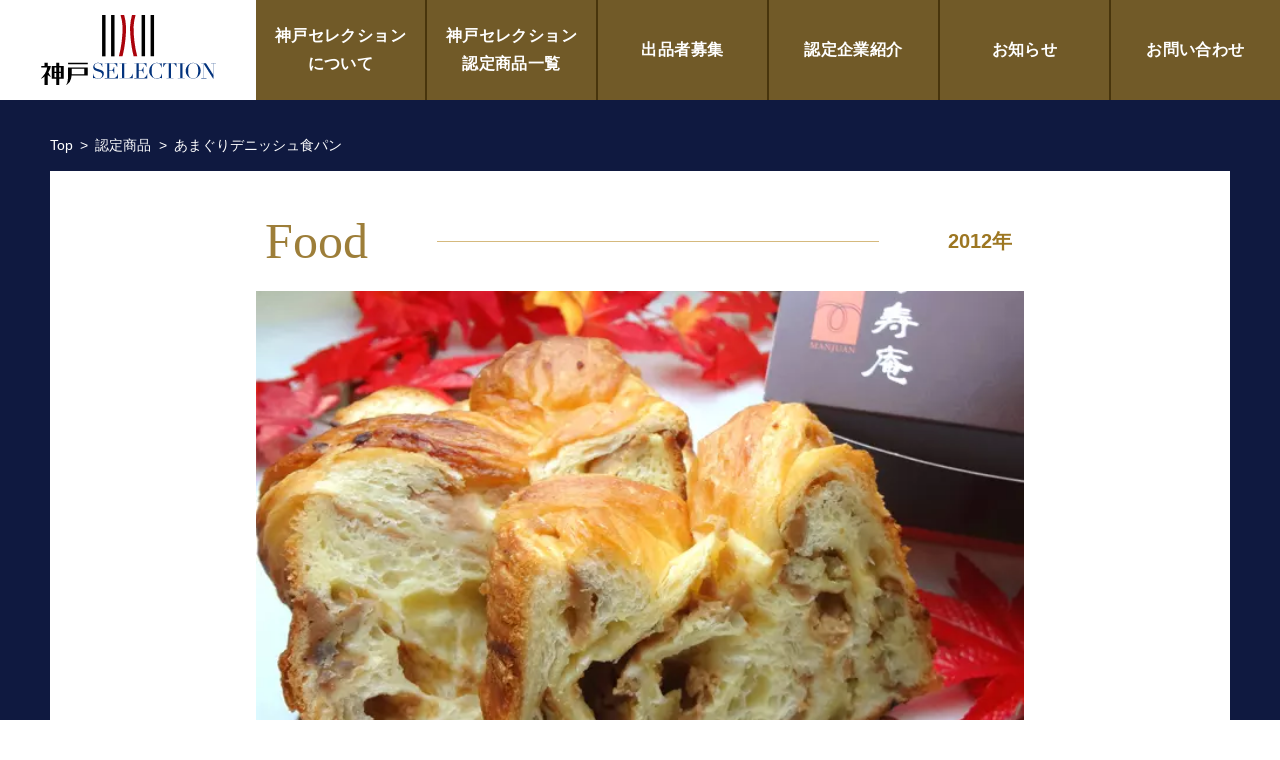

--- FILE ---
content_type: text/html; charset=UTF-8
request_url: https://www.kobe-selection.jp/product/%E3%81%82%E3%81%BE%E3%81%90%E3%82%8A%E3%83%87%E3%83%8B%E3%83%83%E3%82%B7%E3%83%A5%E9%A3%9F%E3%83%91%E3%83%B3/
body_size: 13686
content:
<!doctype html>
<html lang="ja">

<head>
	<meta charset="UTF-8">
	<meta name="viewport" content="width=device-width, initial-scale=1">
	<meta name="robots" content="max-image-preview:large" />
		<script data-cfasync="false" data-no-defer="1" data-no-minify="1" data-no-optimize="1">var ewww_webp_supported=!1;function check_webp_feature(A,e){var w;e=void 0!==e?e:function(){},ewww_webp_supported?e(ewww_webp_supported):((w=new Image).onload=function(){ewww_webp_supported=0<w.width&&0<w.height,e&&e(ewww_webp_supported)},w.onerror=function(){e&&e(!1)},w.src="data:image/webp;base64,"+{alpha:"UklGRkoAAABXRUJQVlA4WAoAAAAQAAAAAAAAAAAAQUxQSAwAAAARBxAR/Q9ERP8DAABWUDggGAAAABQBAJ0BKgEAAQAAAP4AAA3AAP7mtQAAAA=="}[A])}check_webp_feature("alpha");</script><script data-cfasync="false" data-no-defer="1" data-no-minify="1" data-no-optimize="1">var Arrive=function(c,w){"use strict";if(c.MutationObserver&&"undefined"!=typeof HTMLElement){var r,a=0,u=(r=HTMLElement.prototype.matches||HTMLElement.prototype.webkitMatchesSelector||HTMLElement.prototype.mozMatchesSelector||HTMLElement.prototype.msMatchesSelector,{matchesSelector:function(e,t){return e instanceof HTMLElement&&r.call(e,t)},addMethod:function(e,t,r){var a=e[t];e[t]=function(){return r.length==arguments.length?r.apply(this,arguments):"function"==typeof a?a.apply(this,arguments):void 0}},callCallbacks:function(e,t){t&&t.options.onceOnly&&1==t.firedElems.length&&(e=[e[0]]);for(var r,a=0;r=e[a];a++)r&&r.callback&&r.callback.call(r.elem,r.elem);t&&t.options.onceOnly&&1==t.firedElems.length&&t.me.unbindEventWithSelectorAndCallback.call(t.target,t.selector,t.callback)},checkChildNodesRecursively:function(e,t,r,a){for(var i,n=0;i=e[n];n++)r(i,t,a)&&a.push({callback:t.callback,elem:i}),0<i.childNodes.length&&u.checkChildNodesRecursively(i.childNodes,t,r,a)},mergeArrays:function(e,t){var r,a={};for(r in e)e.hasOwnProperty(r)&&(a[r]=e[r]);for(r in t)t.hasOwnProperty(r)&&(a[r]=t[r]);return a},toElementsArray:function(e){return e=void 0!==e&&("number"!=typeof e.length||e===c)?[e]:e}}),e=(l.prototype.addEvent=function(e,t,r,a){a={target:e,selector:t,options:r,callback:a,firedElems:[]};return this._beforeAdding&&this._beforeAdding(a),this._eventsBucket.push(a),a},l.prototype.removeEvent=function(e){for(var t,r=this._eventsBucket.length-1;t=this._eventsBucket[r];r--)e(t)&&(this._beforeRemoving&&this._beforeRemoving(t),(t=this._eventsBucket.splice(r,1))&&t.length&&(t[0].callback=null))},l.prototype.beforeAdding=function(e){this._beforeAdding=e},l.prototype.beforeRemoving=function(e){this._beforeRemoving=e},l),t=function(i,n){var o=new e,l=this,s={fireOnAttributesModification:!1};return o.beforeAdding(function(t){var e=t.target;e!==c.document&&e!==c||(e=document.getElementsByTagName("html")[0]);var r=new MutationObserver(function(e){n.call(this,e,t)}),a=i(t.options);r.observe(e,a),t.observer=r,t.me=l}),o.beforeRemoving(function(e){e.observer.disconnect()}),this.bindEvent=function(e,t,r){t=u.mergeArrays(s,t);for(var a=u.toElementsArray(this),i=0;i<a.length;i++)o.addEvent(a[i],e,t,r)},this.unbindEvent=function(){var r=u.toElementsArray(this);o.removeEvent(function(e){for(var t=0;t<r.length;t++)if(this===w||e.target===r[t])return!0;return!1})},this.unbindEventWithSelectorOrCallback=function(r){var a=u.toElementsArray(this),i=r,e="function"==typeof r?function(e){for(var t=0;t<a.length;t++)if((this===w||e.target===a[t])&&e.callback===i)return!0;return!1}:function(e){for(var t=0;t<a.length;t++)if((this===w||e.target===a[t])&&e.selector===r)return!0;return!1};o.removeEvent(e)},this.unbindEventWithSelectorAndCallback=function(r,a){var i=u.toElementsArray(this);o.removeEvent(function(e){for(var t=0;t<i.length;t++)if((this===w||e.target===i[t])&&e.selector===r&&e.callback===a)return!0;return!1})},this},i=new function(){var s={fireOnAttributesModification:!1,onceOnly:!1,existing:!1};function n(e,t,r){return!(!u.matchesSelector(e,t.selector)||(e._id===w&&(e._id=a++),-1!=t.firedElems.indexOf(e._id)))&&(t.firedElems.push(e._id),!0)}var c=(i=new t(function(e){var t={attributes:!1,childList:!0,subtree:!0};return e.fireOnAttributesModification&&(t.attributes=!0),t},function(e,i){e.forEach(function(e){var t=e.addedNodes,r=e.target,a=[];null!==t&&0<t.length?u.checkChildNodesRecursively(t,i,n,a):"attributes"===e.type&&n(r,i)&&a.push({callback:i.callback,elem:r}),u.callCallbacks(a,i)})})).bindEvent;return i.bindEvent=function(e,t,r){t=void 0===r?(r=t,s):u.mergeArrays(s,t);var a=u.toElementsArray(this);if(t.existing){for(var i=[],n=0;n<a.length;n++)for(var o=a[n].querySelectorAll(e),l=0;l<o.length;l++)i.push({callback:r,elem:o[l]});if(t.onceOnly&&i.length)return r.call(i[0].elem,i[0].elem);setTimeout(u.callCallbacks,1,i)}c.call(this,e,t,r)},i},o=new function(){var a={};function i(e,t){return u.matchesSelector(e,t.selector)}var n=(o=new t(function(){return{childList:!0,subtree:!0}},function(e,r){e.forEach(function(e){var t=e.removedNodes,e=[];null!==t&&0<t.length&&u.checkChildNodesRecursively(t,r,i,e),u.callCallbacks(e,r)})})).bindEvent;return o.bindEvent=function(e,t,r){t=void 0===r?(r=t,a):u.mergeArrays(a,t),n.call(this,e,t,r)},o};d(HTMLElement.prototype),d(NodeList.prototype),d(HTMLCollection.prototype),d(HTMLDocument.prototype),d(Window.prototype);var n={};return s(i,n,"unbindAllArrive"),s(o,n,"unbindAllLeave"),n}function l(){this._eventsBucket=[],this._beforeAdding=null,this._beforeRemoving=null}function s(e,t,r){u.addMethod(t,r,e.unbindEvent),u.addMethod(t,r,e.unbindEventWithSelectorOrCallback),u.addMethod(t,r,e.unbindEventWithSelectorAndCallback)}function d(e){e.arrive=i.bindEvent,s(i,e,"unbindArrive"),e.leave=o.bindEvent,s(o,e,"unbindLeave")}}(window,void 0),ewww_webp_supported=!1;function check_webp_feature(e,t){var r;ewww_webp_supported?t(ewww_webp_supported):((r=new Image).onload=function(){ewww_webp_supported=0<r.width&&0<r.height,t(ewww_webp_supported)},r.onerror=function(){t(!1)},r.src="data:image/webp;base64,"+{alpha:"UklGRkoAAABXRUJQVlA4WAoAAAAQAAAAAAAAAAAAQUxQSAwAAAARBxAR/Q9ERP8DAABWUDggGAAAABQBAJ0BKgEAAQAAAP4AAA3AAP7mtQAAAA==",animation:"UklGRlIAAABXRUJQVlA4WAoAAAASAAAAAAAAAAAAQU5JTQYAAAD/////AABBTk1GJgAAAAAAAAAAAAAAAAAAAGQAAABWUDhMDQAAAC8AAAAQBxAREYiI/gcA"}[e])}function ewwwLoadImages(e){if(e){for(var t=document.querySelectorAll(".batch-image img, .image-wrapper a, .ngg-pro-masonry-item a, .ngg-galleria-offscreen-seo-wrapper a"),r=0,a=t.length;r<a;r++)ewwwAttr(t[r],"data-src",t[r].getAttribute("data-webp")),ewwwAttr(t[r],"data-thumbnail",t[r].getAttribute("data-webp-thumbnail"));for(var i=document.querySelectorAll("div.woocommerce-product-gallery__image"),r=0,a=i.length;r<a;r++)ewwwAttr(i[r],"data-thumb",i[r].getAttribute("data-webp-thumb"))}for(var n=document.querySelectorAll("video"),r=0,a=n.length;r<a;r++)ewwwAttr(n[r],"poster",e?n[r].getAttribute("data-poster-webp"):n[r].getAttribute("data-poster-image"));for(var o,l=document.querySelectorAll("img.ewww_webp_lazy_load"),r=0,a=l.length;r<a;r++)e&&(ewwwAttr(l[r],"data-lazy-srcset",l[r].getAttribute("data-lazy-srcset-webp")),ewwwAttr(l[r],"data-srcset",l[r].getAttribute("data-srcset-webp")),ewwwAttr(l[r],"data-lazy-src",l[r].getAttribute("data-lazy-src-webp")),ewwwAttr(l[r],"data-src",l[r].getAttribute("data-src-webp")),ewwwAttr(l[r],"data-orig-file",l[r].getAttribute("data-webp-orig-file")),ewwwAttr(l[r],"data-medium-file",l[r].getAttribute("data-webp-medium-file")),ewwwAttr(l[r],"data-large-file",l[r].getAttribute("data-webp-large-file")),null!=(o=l[r].getAttribute("srcset"))&&!1!==o&&o.includes("R0lGOD")&&ewwwAttr(l[r],"src",l[r].getAttribute("data-lazy-src-webp"))),l[r].className=l[r].className.replace(/\bewww_webp_lazy_load\b/,"");for(var s=document.querySelectorAll(".ewww_webp"),r=0,a=s.length;r<a;r++)e?(ewwwAttr(s[r],"srcset",s[r].getAttribute("data-srcset-webp")),ewwwAttr(s[r],"src",s[r].getAttribute("data-src-webp")),ewwwAttr(s[r],"data-orig-file",s[r].getAttribute("data-webp-orig-file")),ewwwAttr(s[r],"data-medium-file",s[r].getAttribute("data-webp-medium-file")),ewwwAttr(s[r],"data-large-file",s[r].getAttribute("data-webp-large-file")),ewwwAttr(s[r],"data-large_image",s[r].getAttribute("data-webp-large_image")),ewwwAttr(s[r],"data-src",s[r].getAttribute("data-webp-src"))):(ewwwAttr(s[r],"srcset",s[r].getAttribute("data-srcset-img")),ewwwAttr(s[r],"src",s[r].getAttribute("data-src-img"))),s[r].className=s[r].className.replace(/\bewww_webp\b/,"ewww_webp_loaded");window.jQuery&&jQuery.fn.isotope&&jQuery.fn.imagesLoaded&&(jQuery(".fusion-posts-container-infinite").imagesLoaded(function(){jQuery(".fusion-posts-container-infinite").hasClass("isotope")&&jQuery(".fusion-posts-container-infinite").isotope()}),jQuery(".fusion-portfolio:not(.fusion-recent-works) .fusion-portfolio-wrapper").imagesLoaded(function(){jQuery(".fusion-portfolio:not(.fusion-recent-works) .fusion-portfolio-wrapper").isotope()}))}function ewwwWebPInit(e){ewwwLoadImages(e),ewwwNggLoadGalleries(e),document.arrive(".ewww_webp",function(){ewwwLoadImages(e)}),document.arrive(".ewww_webp_lazy_load",function(){ewwwLoadImages(e)}),document.arrive("videos",function(){ewwwLoadImages(e)}),"loading"==document.readyState?document.addEventListener("DOMContentLoaded",ewwwJSONParserInit):("undefined"!=typeof galleries&&ewwwNggParseGalleries(e),ewwwWooParseVariations(e))}function ewwwAttr(e,t,r){null!=r&&!1!==r&&e.setAttribute(t,r)}function ewwwJSONParserInit(){"undefined"!=typeof galleries&&check_webp_feature("alpha",ewwwNggParseGalleries),check_webp_feature("alpha",ewwwWooParseVariations)}function ewwwWooParseVariations(e){if(e)for(var t=document.querySelectorAll("form.variations_form"),r=0,a=t.length;r<a;r++){var i=t[r].getAttribute("data-product_variations"),n=!1;try{for(var o in i=JSON.parse(i))void 0!==i[o]&&void 0!==i[o].image&&(void 0!==i[o].image.src_webp&&(i[o].image.src=i[o].image.src_webp,n=!0),void 0!==i[o].image.srcset_webp&&(i[o].image.srcset=i[o].image.srcset_webp,n=!0),void 0!==i[o].image.full_src_webp&&(i[o].image.full_src=i[o].image.full_src_webp,n=!0),void 0!==i[o].image.gallery_thumbnail_src_webp&&(i[o].image.gallery_thumbnail_src=i[o].image.gallery_thumbnail_src_webp,n=!0),void 0!==i[o].image.thumb_src_webp&&(i[o].image.thumb_src=i[o].image.thumb_src_webp,n=!0));n&&ewwwAttr(t[r],"data-product_variations",JSON.stringify(i))}catch(e){}}}function ewwwNggParseGalleries(e){if(e)for(var t in galleries){var r=galleries[t];galleries[t].images_list=ewwwNggParseImageList(r.images_list)}}function ewwwNggLoadGalleries(e){e&&document.addEventListener("ngg.galleria.themeadded",function(e,t){window.ngg_galleria._create_backup=window.ngg_galleria.create,window.ngg_galleria.create=function(e,t){var r=$(e).data("id");return galleries["gallery_"+r].images_list=ewwwNggParseImageList(galleries["gallery_"+r].images_list),window.ngg_galleria._create_backup(e,t)}})}function ewwwNggParseImageList(e){for(var t in e){var r=e[t];if(void 0!==r["image-webp"]&&(e[t].image=r["image-webp"],delete e[t]["image-webp"]),void 0!==r["thumb-webp"]&&(e[t].thumb=r["thumb-webp"],delete e[t]["thumb-webp"]),void 0!==r.full_image_webp&&(e[t].full_image=r.full_image_webp,delete e[t].full_image_webp),void 0!==r.srcsets)for(var a in r.srcsets)nggSrcset=r.srcsets[a],void 0!==r.srcsets[a+"-webp"]&&(e[t].srcsets[a]=r.srcsets[a+"-webp"],delete e[t].srcsets[a+"-webp"]);if(void 0!==r.full_srcsets)for(var i in r.full_srcsets)nggFSrcset=r.full_srcsets[i],void 0!==r.full_srcsets[i+"-webp"]&&(e[t].full_srcsets[i]=r.full_srcsets[i+"-webp"],delete e[t].full_srcsets[i+"-webp"])}return e}check_webp_feature("alpha",ewwwWebPInit);</script><meta name='robots' content='index, follow, max-image-preview:large, max-snippet:-1, max-video-preview:-1' />
	<style>img:is([sizes="auto" i], [sizes^="auto," i]) { contain-intrinsic-size: 3000px 1500px }</style>
	
	<!-- This site is optimized with the Yoast SEO plugin v26.8 - https://yoast.com/product/yoast-seo-wordpress/ -->
	<title>あまぐりデニッシュ食パン - 神戸セレクション</title>
	<meta name="description" content="甘栗たっぷり！リッチな風味！ 笑顔がこぼれる極上デニッシュ青果卸売市場株式会社小西商店直営、老舗甘栗専門店万寿庵の最高級甘栗をたっぷり使ったボリューム感あるデニッシュ。天津甘栗を使ったデニッシュは大変珍しく、甘栗とデニッシュ生地が絶妙なバランスになるよう熟練の職人が丹精こめて丁寧に焼き上げた逸品。マロンペーストなど原料から焼き方までこだわったデニッシュで至福のひとときを。" />
	<link rel="canonical" href="https://www.kobe-selection.jp/product/あまぐりデニッシュ食パン/" />
	<meta property="og:locale" content="ja_JP" />
	<meta property="og:type" content="article" />
	<meta property="og:title" content="あまぐりデニッシュ食パン - 神戸セレクション" />
	<meta property="og:description" content="甘栗たっぷり！リッチな風味！ 笑顔がこぼれる極上デニッシュ青果卸売市場株式会社小西商店直営、老舗甘栗専門店万寿庵の最高級甘栗をたっぷり使ったボリューム感あるデニッシュ。天津甘栗を使ったデニッシュは大変珍しく、甘栗とデニッシュ生地が絶妙なバランスになるよう熟練の職人が丹精こめて丁寧に焼き上げた逸品。マロンペーストなど原料から焼き方までこだわったデニッシュで至福のひとときを。" />
	<meta property="og:url" content="https://www.kobe-selection.jp/product/あまぐりデニッシュ食パン/" />
	<meta property="og:site_name" content="神戸セレクション" />
	<meta name="twitter:card" content="summary_large_image" />
	<script type="application/ld+json" class="yoast-schema-graph">{"@context":"https://schema.org","@graph":[{"@type":"WebPage","@id":"https://www.kobe-selection.jp/product/%e3%81%82%e3%81%be%e3%81%90%e3%82%8a%e3%83%87%e3%83%8b%e3%83%83%e3%82%b7%e3%83%a5%e9%a3%9f%e3%83%91%e3%83%b3/","url":"https://www.kobe-selection.jp/product/%e3%81%82%e3%81%be%e3%81%90%e3%82%8a%e3%83%87%e3%83%8b%e3%83%83%e3%82%b7%e3%83%a5%e9%a3%9f%e3%83%91%e3%83%b3/","name":"あまぐりデニッシュ食パン - 神戸セレクション","isPartOf":{"@id":"https://www.kobe-selection.jp/#website"},"datePublished":"2011-12-31T15:00:00+00:00","description":"甘栗たっぷり！リッチな風味！ 笑顔がこぼれる極上デニッシュ青果卸売市場株式会社小西商店直営、老舗甘栗専門店万寿庵の最高級甘栗をたっぷり使ったボリューム感あるデニッシュ。天津甘栗を使ったデニッシュは大変珍しく、甘栗とデニッシュ生地が絶妙なバランスになるよう熟練の職人が丹精こめて丁寧に焼き上げた逸品。マロンペーストなど原料から焼き方までこだわったデニッシュで至福のひとときを。","breadcrumb":{"@id":"https://www.kobe-selection.jp/product/%e3%81%82%e3%81%be%e3%81%90%e3%82%8a%e3%83%87%e3%83%8b%e3%83%83%e3%82%b7%e3%83%a5%e9%a3%9f%e3%83%91%e3%83%b3/#breadcrumb"},"inLanguage":"ja","potentialAction":[{"@type":"ReadAction","target":["https://www.kobe-selection.jp/product/%e3%81%82%e3%81%be%e3%81%90%e3%82%8a%e3%83%87%e3%83%8b%e3%83%83%e3%82%b7%e3%83%a5%e9%a3%9f%e3%83%91%e3%83%b3/"]}]},{"@type":"BreadcrumbList","@id":"https://www.kobe-selection.jp/product/%e3%81%82%e3%81%be%e3%81%90%e3%82%8a%e3%83%87%e3%83%8b%e3%83%83%e3%82%b7%e3%83%a5%e9%a3%9f%e3%83%91%e3%83%b3/#breadcrumb","itemListElement":[{"@type":"ListItem","position":1,"name":"ホーム","item":"https://www.kobe-selection.jp/"},{"@type":"ListItem","position":2,"name":"選定商品","item":"https://www.kobe-selection.jp/product/"},{"@type":"ListItem","position":3,"name":"あまぐりデニッシュ食パン"}]},{"@type":"WebSite","@id":"https://www.kobe-selection.jp/#website","url":"https://www.kobe-selection.jp/","name":"神戸セレクション","description":"","publisher":{"@id":"https://www.kobe-selection.jp/#organization"},"potentialAction":[{"@type":"SearchAction","target":{"@type":"EntryPoint","urlTemplate":"https://www.kobe-selection.jp/?s={search_term_string}"},"query-input":{"@type":"PropertyValueSpecification","valueRequired":true,"valueName":"search_term_string"}}],"inLanguage":"ja"},{"@type":"Organization","@id":"https://www.kobe-selection.jp/#organization","name":"神戸セレクション","url":"https://www.kobe-selection.jp/","logo":{"@type":"ImageObject","inLanguage":"ja","@id":"https://www.kobe-selection.jp/#/schema/logo/image/","url":"https://www.kobe-selection.jp/wp-content/uploads/2023/11/kobe_selection_logo.jpg","contentUrl":"https://www.kobe-selection.jp/wp-content/uploads/2023/11/kobe_selection_logo.jpg","width":201,"height":104,"caption":"神戸セレクション"},"image":{"@id":"https://www.kobe-selection.jp/#/schema/logo/image/"}}]}</script>
	<!-- / Yoast SEO plugin. -->


<script type="text/javascript">
/* <![CDATA[ */
window._wpemojiSettings = {"baseUrl":"https:\/\/s.w.org\/images\/core\/emoji\/16.0.1\/72x72\/","ext":".png","svgUrl":"https:\/\/s.w.org\/images\/core\/emoji\/16.0.1\/svg\/","svgExt":".svg","source":{"concatemoji":"https:\/\/www.kobe-selection.jp\/wp-includes\/js\/wp-emoji-release.min.js"}};
/*! This file is auto-generated */
!function(s,n){var o,i,e;function c(e){try{var t={supportTests:e,timestamp:(new Date).valueOf()};sessionStorage.setItem(o,JSON.stringify(t))}catch(e){}}function p(e,t,n){e.clearRect(0,0,e.canvas.width,e.canvas.height),e.fillText(t,0,0);var t=new Uint32Array(e.getImageData(0,0,e.canvas.width,e.canvas.height).data),a=(e.clearRect(0,0,e.canvas.width,e.canvas.height),e.fillText(n,0,0),new Uint32Array(e.getImageData(0,0,e.canvas.width,e.canvas.height).data));return t.every(function(e,t){return e===a[t]})}function u(e,t){e.clearRect(0,0,e.canvas.width,e.canvas.height),e.fillText(t,0,0);for(var n=e.getImageData(16,16,1,1),a=0;a<n.data.length;a++)if(0!==n.data[a])return!1;return!0}function f(e,t,n,a){switch(t){case"flag":return n(e,"\ud83c\udff3\ufe0f\u200d\u26a7\ufe0f","\ud83c\udff3\ufe0f\u200b\u26a7\ufe0f")?!1:!n(e,"\ud83c\udde8\ud83c\uddf6","\ud83c\udde8\u200b\ud83c\uddf6")&&!n(e,"\ud83c\udff4\udb40\udc67\udb40\udc62\udb40\udc65\udb40\udc6e\udb40\udc67\udb40\udc7f","\ud83c\udff4\u200b\udb40\udc67\u200b\udb40\udc62\u200b\udb40\udc65\u200b\udb40\udc6e\u200b\udb40\udc67\u200b\udb40\udc7f");case"emoji":return!a(e,"\ud83e\udedf")}return!1}function g(e,t,n,a){var r="undefined"!=typeof WorkerGlobalScope&&self instanceof WorkerGlobalScope?new OffscreenCanvas(300,150):s.createElement("canvas"),o=r.getContext("2d",{willReadFrequently:!0}),i=(o.textBaseline="top",o.font="600 32px Arial",{});return e.forEach(function(e){i[e]=t(o,e,n,a)}),i}function t(e){var t=s.createElement("script");t.src=e,t.defer=!0,s.head.appendChild(t)}"undefined"!=typeof Promise&&(o="wpEmojiSettingsSupports",i=["flag","emoji"],n.supports={everything:!0,everythingExceptFlag:!0},e=new Promise(function(e){s.addEventListener("DOMContentLoaded",e,{once:!0})}),new Promise(function(t){var n=function(){try{var e=JSON.parse(sessionStorage.getItem(o));if("object"==typeof e&&"number"==typeof e.timestamp&&(new Date).valueOf()<e.timestamp+604800&&"object"==typeof e.supportTests)return e.supportTests}catch(e){}return null}();if(!n){if("undefined"!=typeof Worker&&"undefined"!=typeof OffscreenCanvas&&"undefined"!=typeof URL&&URL.createObjectURL&&"undefined"!=typeof Blob)try{var e="postMessage("+g.toString()+"("+[JSON.stringify(i),f.toString(),p.toString(),u.toString()].join(",")+"));",a=new Blob([e],{type:"text/javascript"}),r=new Worker(URL.createObjectURL(a),{name:"wpTestEmojiSupports"});return void(r.onmessage=function(e){c(n=e.data),r.terminate(),t(n)})}catch(e){}c(n=g(i,f,p,u))}t(n)}).then(function(e){for(var t in e)n.supports[t]=e[t],n.supports.everything=n.supports.everything&&n.supports[t],"flag"!==t&&(n.supports.everythingExceptFlag=n.supports.everythingExceptFlag&&n.supports[t]);n.supports.everythingExceptFlag=n.supports.everythingExceptFlag&&!n.supports.flag,n.DOMReady=!1,n.readyCallback=function(){n.DOMReady=!0}}).then(function(){return e}).then(function(){var e;n.supports.everything||(n.readyCallback(),(e=n.source||{}).concatemoji?t(e.concatemoji):e.wpemoji&&e.twemoji&&(t(e.twemoji),t(e.wpemoji)))}))}((window,document),window._wpemojiSettings);
/* ]]> */
</script>
<style id='wp-emoji-styles-inline-css' type='text/css'>

	img.wp-smiley, img.emoji {
		display: inline !important;
		border: none !important;
		box-shadow: none !important;
		height: 1em !important;
		width: 1em !important;
		margin: 0 0.07em !important;
		vertical-align: -0.1em !important;
		background: none !important;
		padding: 0 !important;
	}
</style>
<link rel='stylesheet' id='wp-block-library-css' href='https://www.kobe-selection.jp/wp-includes/css/dist/block-library/style.min.css' type='text/css' media='all' />
<style id='wp-block-library-theme-inline-css' type='text/css'>
.wp-block-audio :where(figcaption){color:#555;font-size:13px;text-align:center}.is-dark-theme .wp-block-audio :where(figcaption){color:#ffffffa6}.wp-block-audio{margin:0 0 1em}.wp-block-code{border:1px solid #ccc;border-radius:4px;font-family:Menlo,Consolas,monaco,monospace;padding:.8em 1em}.wp-block-embed :where(figcaption){color:#555;font-size:13px;text-align:center}.is-dark-theme .wp-block-embed :where(figcaption){color:#ffffffa6}.wp-block-embed{margin:0 0 1em}.blocks-gallery-caption{color:#555;font-size:13px;text-align:center}.is-dark-theme .blocks-gallery-caption{color:#ffffffa6}:root :where(.wp-block-image figcaption){color:#555;font-size:13px;text-align:center}.is-dark-theme :root :where(.wp-block-image figcaption){color:#ffffffa6}.wp-block-image{margin:0 0 1em}.wp-block-pullquote{border-bottom:4px solid;border-top:4px solid;color:currentColor;margin-bottom:1.75em}.wp-block-pullquote cite,.wp-block-pullquote footer,.wp-block-pullquote__citation{color:currentColor;font-size:.8125em;font-style:normal;text-transform:uppercase}.wp-block-quote{border-left:.25em solid;margin:0 0 1.75em;padding-left:1em}.wp-block-quote cite,.wp-block-quote footer{color:currentColor;font-size:.8125em;font-style:normal;position:relative}.wp-block-quote:where(.has-text-align-right){border-left:none;border-right:.25em solid;padding-left:0;padding-right:1em}.wp-block-quote:where(.has-text-align-center){border:none;padding-left:0}.wp-block-quote.is-large,.wp-block-quote.is-style-large,.wp-block-quote:where(.is-style-plain){border:none}.wp-block-search .wp-block-search__label{font-weight:700}.wp-block-search__button{border:1px solid #ccc;padding:.375em .625em}:where(.wp-block-group.has-background){padding:1.25em 2.375em}.wp-block-separator.has-css-opacity{opacity:.4}.wp-block-separator{border:none;border-bottom:2px solid;margin-left:auto;margin-right:auto}.wp-block-separator.has-alpha-channel-opacity{opacity:1}.wp-block-separator:not(.is-style-wide):not(.is-style-dots){width:100px}.wp-block-separator.has-background:not(.is-style-dots){border-bottom:none;height:1px}.wp-block-separator.has-background:not(.is-style-wide):not(.is-style-dots){height:2px}.wp-block-table{margin:0 0 1em}.wp-block-table td,.wp-block-table th{word-break:normal}.wp-block-table :where(figcaption){color:#555;font-size:13px;text-align:center}.is-dark-theme .wp-block-table :where(figcaption){color:#ffffffa6}.wp-block-video :where(figcaption){color:#555;font-size:13px;text-align:center}.is-dark-theme .wp-block-video :where(figcaption){color:#ffffffa6}.wp-block-video{margin:0 0 1em}:root :where(.wp-block-template-part.has-background){margin-bottom:0;margin-top:0;padding:1.25em 2.375em}
</style>
<style id='classic-theme-styles-inline-css' type='text/css'>
/*! This file is auto-generated */
.wp-block-button__link{color:#fff;background-color:#32373c;border-radius:9999px;box-shadow:none;text-decoration:none;padding:calc(.667em + 2px) calc(1.333em + 2px);font-size:1.125em}.wp-block-file__button{background:#32373c;color:#fff;text-decoration:none}
</style>
<style id='global-styles-inline-css' type='text/css'>
:root{--wp--preset--aspect-ratio--square: 1;--wp--preset--aspect-ratio--4-3: 4/3;--wp--preset--aspect-ratio--3-4: 3/4;--wp--preset--aspect-ratio--3-2: 3/2;--wp--preset--aspect-ratio--2-3: 2/3;--wp--preset--aspect-ratio--16-9: 16/9;--wp--preset--aspect-ratio--9-16: 9/16;--wp--preset--color--black: #000000;--wp--preset--color--cyan-bluish-gray: #abb8c3;--wp--preset--color--white: #ffffff;--wp--preset--color--pale-pink: #f78da7;--wp--preset--color--vivid-red: #cf2e2e;--wp--preset--color--luminous-vivid-orange: #ff6900;--wp--preset--color--luminous-vivid-amber: #fcb900;--wp--preset--color--light-green-cyan: #7bdcb5;--wp--preset--color--vivid-green-cyan: #00d084;--wp--preset--color--pale-cyan-blue: #8ed1fc;--wp--preset--color--vivid-cyan-blue: #0693e3;--wp--preset--color--vivid-purple: #9b51e0;--wp--preset--gradient--vivid-cyan-blue-to-vivid-purple: linear-gradient(135deg,rgba(6,147,227,1) 0%,rgb(155,81,224) 100%);--wp--preset--gradient--light-green-cyan-to-vivid-green-cyan: linear-gradient(135deg,rgb(122,220,180) 0%,rgb(0,208,130) 100%);--wp--preset--gradient--luminous-vivid-amber-to-luminous-vivid-orange: linear-gradient(135deg,rgba(252,185,0,1) 0%,rgba(255,105,0,1) 100%);--wp--preset--gradient--luminous-vivid-orange-to-vivid-red: linear-gradient(135deg,rgba(255,105,0,1) 0%,rgb(207,46,46) 100%);--wp--preset--gradient--very-light-gray-to-cyan-bluish-gray: linear-gradient(135deg,rgb(238,238,238) 0%,rgb(169,184,195) 100%);--wp--preset--gradient--cool-to-warm-spectrum: linear-gradient(135deg,rgb(74,234,220) 0%,rgb(151,120,209) 20%,rgb(207,42,186) 40%,rgb(238,44,130) 60%,rgb(251,105,98) 80%,rgb(254,248,76) 100%);--wp--preset--gradient--blush-light-purple: linear-gradient(135deg,rgb(255,206,236) 0%,rgb(152,150,240) 100%);--wp--preset--gradient--blush-bordeaux: linear-gradient(135deg,rgb(254,205,165) 0%,rgb(254,45,45) 50%,rgb(107,0,62) 100%);--wp--preset--gradient--luminous-dusk: linear-gradient(135deg,rgb(255,203,112) 0%,rgb(199,81,192) 50%,rgb(65,88,208) 100%);--wp--preset--gradient--pale-ocean: linear-gradient(135deg,rgb(255,245,203) 0%,rgb(182,227,212) 50%,rgb(51,167,181) 100%);--wp--preset--gradient--electric-grass: linear-gradient(135deg,rgb(202,248,128) 0%,rgb(113,206,126) 100%);--wp--preset--gradient--midnight: linear-gradient(135deg,rgb(2,3,129) 0%,rgb(40,116,252) 100%);--wp--preset--font-size--small: 13px;--wp--preset--font-size--medium: 20px;--wp--preset--font-size--large: 36px;--wp--preset--font-size--x-large: 42px;--wp--preset--spacing--20: 0.44rem;--wp--preset--spacing--30: 0.67rem;--wp--preset--spacing--40: 1rem;--wp--preset--spacing--50: 1.5rem;--wp--preset--spacing--60: 2.25rem;--wp--preset--spacing--70: 3.38rem;--wp--preset--spacing--80: 5.06rem;--wp--preset--shadow--natural: 6px 6px 9px rgba(0, 0, 0, 0.2);--wp--preset--shadow--deep: 12px 12px 50px rgba(0, 0, 0, 0.4);--wp--preset--shadow--sharp: 6px 6px 0px rgba(0, 0, 0, 0.2);--wp--preset--shadow--outlined: 6px 6px 0px -3px rgba(255, 255, 255, 1), 6px 6px rgba(0, 0, 0, 1);--wp--preset--shadow--crisp: 6px 6px 0px rgba(0, 0, 0, 1);}:where(.is-layout-flex){gap: 0.5em;}:where(.is-layout-grid){gap: 0.5em;}body .is-layout-flex{display: flex;}.is-layout-flex{flex-wrap: wrap;align-items: center;}.is-layout-flex > :is(*, div){margin: 0;}body .is-layout-grid{display: grid;}.is-layout-grid > :is(*, div){margin: 0;}:where(.wp-block-columns.is-layout-flex){gap: 2em;}:where(.wp-block-columns.is-layout-grid){gap: 2em;}:where(.wp-block-post-template.is-layout-flex){gap: 1.25em;}:where(.wp-block-post-template.is-layout-grid){gap: 1.25em;}.has-black-color{color: var(--wp--preset--color--black) !important;}.has-cyan-bluish-gray-color{color: var(--wp--preset--color--cyan-bluish-gray) !important;}.has-white-color{color: var(--wp--preset--color--white) !important;}.has-pale-pink-color{color: var(--wp--preset--color--pale-pink) !important;}.has-vivid-red-color{color: var(--wp--preset--color--vivid-red) !important;}.has-luminous-vivid-orange-color{color: var(--wp--preset--color--luminous-vivid-orange) !important;}.has-luminous-vivid-amber-color{color: var(--wp--preset--color--luminous-vivid-amber) !important;}.has-light-green-cyan-color{color: var(--wp--preset--color--light-green-cyan) !important;}.has-vivid-green-cyan-color{color: var(--wp--preset--color--vivid-green-cyan) !important;}.has-pale-cyan-blue-color{color: var(--wp--preset--color--pale-cyan-blue) !important;}.has-vivid-cyan-blue-color{color: var(--wp--preset--color--vivid-cyan-blue) !important;}.has-vivid-purple-color{color: var(--wp--preset--color--vivid-purple) !important;}.has-black-background-color{background-color: var(--wp--preset--color--black) !important;}.has-cyan-bluish-gray-background-color{background-color: var(--wp--preset--color--cyan-bluish-gray) !important;}.has-white-background-color{background-color: var(--wp--preset--color--white) !important;}.has-pale-pink-background-color{background-color: var(--wp--preset--color--pale-pink) !important;}.has-vivid-red-background-color{background-color: var(--wp--preset--color--vivid-red) !important;}.has-luminous-vivid-orange-background-color{background-color: var(--wp--preset--color--luminous-vivid-orange) !important;}.has-luminous-vivid-amber-background-color{background-color: var(--wp--preset--color--luminous-vivid-amber) !important;}.has-light-green-cyan-background-color{background-color: var(--wp--preset--color--light-green-cyan) !important;}.has-vivid-green-cyan-background-color{background-color: var(--wp--preset--color--vivid-green-cyan) !important;}.has-pale-cyan-blue-background-color{background-color: var(--wp--preset--color--pale-cyan-blue) !important;}.has-vivid-cyan-blue-background-color{background-color: var(--wp--preset--color--vivid-cyan-blue) !important;}.has-vivid-purple-background-color{background-color: var(--wp--preset--color--vivid-purple) !important;}.has-black-border-color{border-color: var(--wp--preset--color--black) !important;}.has-cyan-bluish-gray-border-color{border-color: var(--wp--preset--color--cyan-bluish-gray) !important;}.has-white-border-color{border-color: var(--wp--preset--color--white) !important;}.has-pale-pink-border-color{border-color: var(--wp--preset--color--pale-pink) !important;}.has-vivid-red-border-color{border-color: var(--wp--preset--color--vivid-red) !important;}.has-luminous-vivid-orange-border-color{border-color: var(--wp--preset--color--luminous-vivid-orange) !important;}.has-luminous-vivid-amber-border-color{border-color: var(--wp--preset--color--luminous-vivid-amber) !important;}.has-light-green-cyan-border-color{border-color: var(--wp--preset--color--light-green-cyan) !important;}.has-vivid-green-cyan-border-color{border-color: var(--wp--preset--color--vivid-green-cyan) !important;}.has-pale-cyan-blue-border-color{border-color: var(--wp--preset--color--pale-cyan-blue) !important;}.has-vivid-cyan-blue-border-color{border-color: var(--wp--preset--color--vivid-cyan-blue) !important;}.has-vivid-purple-border-color{border-color: var(--wp--preset--color--vivid-purple) !important;}.has-vivid-cyan-blue-to-vivid-purple-gradient-background{background: var(--wp--preset--gradient--vivid-cyan-blue-to-vivid-purple) !important;}.has-light-green-cyan-to-vivid-green-cyan-gradient-background{background: var(--wp--preset--gradient--light-green-cyan-to-vivid-green-cyan) !important;}.has-luminous-vivid-amber-to-luminous-vivid-orange-gradient-background{background: var(--wp--preset--gradient--luminous-vivid-amber-to-luminous-vivid-orange) !important;}.has-luminous-vivid-orange-to-vivid-red-gradient-background{background: var(--wp--preset--gradient--luminous-vivid-orange-to-vivid-red) !important;}.has-very-light-gray-to-cyan-bluish-gray-gradient-background{background: var(--wp--preset--gradient--very-light-gray-to-cyan-bluish-gray) !important;}.has-cool-to-warm-spectrum-gradient-background{background: var(--wp--preset--gradient--cool-to-warm-spectrum) !important;}.has-blush-light-purple-gradient-background{background: var(--wp--preset--gradient--blush-light-purple) !important;}.has-blush-bordeaux-gradient-background{background: var(--wp--preset--gradient--blush-bordeaux) !important;}.has-luminous-dusk-gradient-background{background: var(--wp--preset--gradient--luminous-dusk) !important;}.has-pale-ocean-gradient-background{background: var(--wp--preset--gradient--pale-ocean) !important;}.has-electric-grass-gradient-background{background: var(--wp--preset--gradient--electric-grass) !important;}.has-midnight-gradient-background{background: var(--wp--preset--gradient--midnight) !important;}.has-small-font-size{font-size: var(--wp--preset--font-size--small) !important;}.has-medium-font-size{font-size: var(--wp--preset--font-size--medium) !important;}.has-large-font-size{font-size: var(--wp--preset--font-size--large) !important;}.has-x-large-font-size{font-size: var(--wp--preset--font-size--x-large) !important;}
:where(.wp-block-post-template.is-layout-flex){gap: 1.25em;}:where(.wp-block-post-template.is-layout-grid){gap: 1.25em;}
:where(.wp-block-columns.is-layout-flex){gap: 2em;}:where(.wp-block-columns.is-layout-grid){gap: 2em;}
:root :where(.wp-block-pullquote){font-size: 1.5em;line-height: 1.6;}
</style>
<link rel='stylesheet' id='app-style-css' href='https://www.kobe-selection.jp/wp-content/themes/kobe_selection/assets/app.css?ver=1.1.11' type='text/css' media='all' />
<link rel="https://api.w.org/" href="https://www.kobe-selection.jp/wp-json/" /><link rel="alternate" title="JSON" type="application/json" href="https://www.kobe-selection.jp/wp-json/wp/v2/product/6046" /><link rel="EditURI" type="application/rsd+xml" title="RSD" href="https://www.kobe-selection.jp/xmlrpc.php?rsd" />
<link rel='shortlink' href='https://www.kobe-selection.jp/?p=6046' />
<link rel="alternate" title="oEmbed (JSON)" type="application/json+oembed" href="https://www.kobe-selection.jp/wp-json/oembed/1.0/embed?url=https%3A%2F%2Fwww.kobe-selection.jp%2Fproduct%2F%25e3%2581%2582%25e3%2581%25be%25e3%2581%2590%25e3%2582%258a%25e3%2583%2587%25e3%2583%258b%25e3%2583%2583%25e3%2582%25b7%25e3%2583%25a5%25e9%25a3%259f%25e3%2583%2591%25e3%2583%25b3%2F" />
<link rel="alternate" title="oEmbed (XML)" type="text/xml+oembed" href="https://www.kobe-selection.jp/wp-json/oembed/1.0/embed?url=https%3A%2F%2Fwww.kobe-selection.jp%2Fproduct%2F%25e3%2581%2582%25e3%2581%25be%25e3%2581%2590%25e3%2582%258a%25e3%2583%2587%25e3%2583%258b%25e3%2583%2583%25e3%2582%25b7%25e3%2583%25a5%25e9%25a3%259f%25e3%2583%2591%25e3%2583%25b3%2F&#038;format=xml" />
<link rel="shortcut icon" type="image/x-icon" href="https://www.kobe-selection.jp/wp-content/themes/kobe_selection/favicon.ico">
<link rel="shortcut icon" type="image/x-icon" href="https://www.kobe-selection.jp/wp-content/themes/kobe_selection/images/favicons/apple-touch-icon-180x180.png">
<link rel="shortcut icon" type="image/x-icon" href="https://www.kobe-selection.jp/wp-content/themes/kobe_selection/images/favicons/icon-192x192.png">
<noscript><style>.lazyload[data-src]{display:none !important;}</style></noscript><style>.lazyload{background-image:none !important;}.lazyload:before{background-image:none !important;}</style>
	<!-- Google tag (gtag.js) -->
	<script async src="https://www.googletagmanager.com/gtag/js?id=G-3CLB8RCQWS"></script>
	<script>
		window.dataLayer = window.dataLayer || [];

		function gtag() {
			dataLayer.push(arguments);
		}
		gtag('js', new Date());
		gtag('config', 'G-3CLB8RCQWS');
	</script>
</head>

<body id="top" class="wp-singular product-template-default single single-product postid-6046 wp-theme-kobe_selection" data-load="true" data-breakpoint="" data-nav="global">
	<header class="header js-header">
		<div class="header__container">
			<div class="header__background">
				<div class="header__flex">
					<nav class="header__nav c-display-xl">
						<ul class="header__lists">
							<li class="header__list header__has-sub">
								<span>神戸セレクション<br class="c-display-xl">について</span>
								<ul class="header__sub-lists">
									<li class="header__sub-list">
										<a href="https://www.kobe-selection.jp/about">
											<div class="header__arrow c-arrow c-arrow--golden_brown"></div>
											<p class="header__text">神戸セレクションとは</p>
										</a>
									</li>
									<li class="header__sub-list">
										<a href="https://www.kobe-selection.jp/sponsors">
											<div class="header__arrow c-arrow c-arrow--golden_brown"></div>
											<p class="header__text">協賛・協力企業</p>
										</a>
									</li>
								</ul>
							</li>
							<li class="header__list header__has-sub">
								<span>神戸セレクション<br class="c-display-xl">認定商品一覧</span>
								<ul class="header__sub-lists">
									<li class="header__sub-list">
										<a href="https://www.kobe-selection.jp/product?is_current_year=1">
											<div class="header__arrow c-arrow c-arrow--golden_brown"></div>
											<p class="header__text">最新年度認定商品</p>
										</a>
									</li>
									<li class="header__sub-list">
										<a href="https://www.kobe-selection.jp/product">
											<div class="header__arrow c-arrow c-arrow--golden_brown"></div>
											<p class="header__text">検索ページ</p>
										</a>
									</li>
								</ul>
							</li>
							<li class="header__list header__has-sub">
								<a href="https://www.kobe-selection.jp/application" class="header__has-sub-a">出品者募集</a>
								<ul class="header__sub-lists">
									<li class="header__sub-list">
										<a href="https://www.kobe-selection.jp/application#link1">
											<div class="header__arrow c-arrow c-arrow--golden_brown"></div>
											<p class="header__text">募集する商品</p>
										</a>
									</li>
									<li class="header__sub-list">
										<a href="https://www.kobe-selection.jp/application#link2">
											<div class="header__arrow c-arrow c-arrow--golden_brown"></div>
											<p class="header__text">認定による<br>メリット</p>
										</a>
									</li>
									<li class="header__sub-list">
										<a href="https://www.kobe-selection.jp/application#link3">
											<div class="header__arrow c-arrow c-arrow--golden_brown"></div>
											<p class="header__text">応募方法</p>
										</a>
									</li>
									<li class="header__sub-list">
										<a href="https://www.kobe-selection.jp/application#link4">
											<div class="header__arrow c-arrow c-arrow--golden_brown"></div>
											<p class="header__text">募集要項等</p>
										</a>
									</li>
								</ul>
							</li>
							<li class="header__list header__has-sub">
								<span>認定企業紹介</span>
								<ul class="header__sub-lists">
									<li class="header__sub-list">
										<a href="https://www.kobe-selection.jp/interview">
											<div class="header__arrow c-arrow c-arrow--golden_brown"></div>
											<p class="header__text">認定企業<br>インタビュー</p>
										</a>
									</li>
								</ul>
							</li>
							<li class="header__list header__has-sub news">
								<span>お知らせ</span>
								<ul class="header__sub-lists">
									<li class="header__sub-list">
										<a href="https://www.kobe-selection.jp/news">
											<div class="header__arrow c-arrow c-arrow--golden_brown"></div>
											<p class="header__text">お知らせ一覧</p>
										</a>
									</li>
																														<li class="header__sub-list">
												<a href="https://www.kobe-selection.jp/news/cat_news/important/">
													<div class="header__arrow c-arrow c-arrow--golden_brown"></div>
													<p class="header__text">重要なお知らせ</p>
												</a>
											</li>
																					<li class="header__sub-list">
												<a href="https://www.kobe-selection.jp/news/cat_news/new/">
													<div class="header__arrow c-arrow c-arrow--golden_brown"></div>
													<p class="header__text">新着</p>
												</a>
											</li>
																					<li class="header__sub-list">
												<a href="https://www.kobe-selection.jp/news/cat_news/media/">
													<div class="header__arrow c-arrow c-arrow--golden_brown"></div>
													<p class="header__text">メディア掲載</p>
												</a>
											</li>
																											</ul>
							</li>
							<li class="header__list header__has-sub--not"><a href="https://www.kobe-selection.jp/contact">お問い合わせ</a></li>
							<li class="header__list header__list--hamburger">
								<a href="https://www.kobe-selection.jp/rules">ご利用について</a>
								<a href="https://www.kobe-selection.jp/privacy-policy">個人情報保護方針</a>
							</li>
						</ul>
					</nav>
												<p class="header__logo" data-item="headerLogo">
										<a href="https://www.kobe-selection.jp/#top"><img src="[data-uri]" alt="神戸SELECTION" data-src="https://www.kobe-selection.jp/wp-content/themes/kobe_selection/images/common/common-logo.svg" decoding="async" class="lazyload"><noscript><img src="https://www.kobe-selection.jp/wp-content/themes/kobe_selection/images/common/common-logo.svg" alt="神戸SELECTION" data-eio="l"></noscript></a>
					<a href="https://www.kobe-selection.jp/#top"><img class="js-header-img lazyload" src="[data-uri]" alt="神戸SELECTION" data-src="https://www.kobe-selection.jp/wp-content/themes/kobe_selection/images/common/common-logo-fixed.svg" decoding="async"><noscript><img class="js-header-img" src="https://www.kobe-selection.jp/wp-content/themes/kobe_selection/images/common/common-logo-fixed.svg" alt="神戸SELECTION" data-eio="l"></noscript></a>
					<span class="js-logo-flex">
						<a href="https://www.kobe-selection.jp/#top"><img src="[data-uri]" alt="神戸SELECTION" data-src="https://www.kobe-selection.jp/wp-content/themes/kobe_selection/images/common/common-logo-fixed.svg" decoding="async" class="lazyload"><noscript><img src="https://www.kobe-selection.jp/wp-content/themes/kobe_selection/images/common/common-logo-fixed.svg" alt="神戸SELECTION" data-eio="l"></noscript></a>
													<span class="header__sns"><a href="#"><i class="fa-brands fa-instagram"></i></a></span>
											</span>
											</p>
									</div>
			</div>
			<div class="header__logo c-display-xl--not">
				<a href="https://www.kobe-selection.jp/#top"><img src="[data-uri]" alt="神戸SELECTION" data-src="https://www.kobe-selection.jp/wp-content/themes/kobe_selection/images/common/common-logo.svg" decoding="async" class="lazyload"><noscript><img src="https://www.kobe-selection.jp/wp-content/themes/kobe_selection/images/common/common-logo.svg" alt="神戸SELECTION" data-eio="l"></noscript></a>
			</div>
			<div class="header__hamburger">
				<img src="[data-uri]" alt="シンボル" data-src="https://www.kobe-selection.jp/wp-content/themes/kobe_selection/images/common/common-symbol.svg" decoding="async" class="lazyload"><noscript><img src="https://www.kobe-selection.jp/wp-content/themes/kobe_selection/images/common/common-symbol.svg" alt="シンボル" data-eio="l"></noscript>
				<img class="js-hamburger-img lazyload" src="[data-uri]" alt="シンボル" data-src="https://www.kobe-selection.jp/wp-content/themes/kobe_selection/images/common/common-hamburger-close.svg" decoding="async"><noscript><img class="js-hamburger-img" src="https://www.kobe-selection.jp/wp-content/themes/kobe_selection/images/common/common-hamburger-close.svg" alt="シンボル" data-eio="l"></noscript>
			</div>
		</div>
	</header>
	<main>
					<section class="main__mobilelogo">
				<div class="l-wrapper">
					<div class="c-mobile-logo">
						<a href="https://www.kobe-selection.jp/#top"><img src="[data-uri]" alt="神戸SELECTION" data-src="https://www.kobe-selection.jp/wp-content/themes/kobe_selection/images/common/common-logo.svg" decoding="async" class="lazyload"><noscript><img src="https://www.kobe-selection.jp/wp-content/themes/kobe_selection/images/common/common-logo.svg" alt="神戸SELECTION" data-eio="l"></noscript></a>
					</div>
				</div>

			</section>
					<section class="l-breadcrumbs">
		<div class="l-wrapper">
			<ol class="c-breadcrumbs" itemscope itemtype="https://schema.org/BreadcrumbList"><li itemprop="itemListElement" itemscope itemtype="https://schema.org/ListItem"><a itemprop="item" href="https://www.kobe-selection.jp"><span itemprop="name">Top</i></span></a><meta itemprop="position" content="1" /></li><li itemprop="itemListElement" itemscope itemtype="https://schema.org/ListItem"><a itemprop="item" href="https://www.kobe-selection.jp/product"><span itemprop="name">認定商品</span></a><meta itemprop="position" content="2" /></li><li itemprop="itemListElement" itemscope itemtype="https://schema.org/ListItem"><span itemprop="name">あまぐりデニッシュ食パン</span><meta itemprop="position" content="3" /></li></ol>		</div>
	</section>
	<section class="single">
		<div class="single__container">
			<div class="l-wrapper">
				<div class="single__background">
					<div class="single__the-content">
						<div class="single__head">
							<div class="single__head-category">Food</div>
							<div class="single__head-bar"></div>
							<div class="single__head-year">2012年</div>
							
						</div>
													<div class="single__picture single__picture-mt">
								<img src="[data-uri]" alt="あまぐりデニッシュ食パン" data-src="https://www.kobe-selection.jp/wp-content/uploads/2024/02/16-26.jpg" decoding="async" class="lazyload ewww_webp_lazy_load" data-eio-rwidth="655" data-eio-rheight="459" data-src-webp="https://www.kobe-selection.jp/wp-content/uploads/2024/02/16-26.jpg.webp"><noscript><img src="https://www.kobe-selection.jp/wp-content/uploads/2024/02/16-26.jpg" alt="あまぐりデニッシュ食パン" data-eio="l"></noscript>
							</div>
												<div class="single__name">
							<h1 class="single__name-product">あまぐりデニッシュ食パン</h1>
							<div class="single__name-company">株式会社小西商店</div>
						</div>
						<div class="single__body">
							<article class="single__info">
								<div class="single__items">
																			<div class="single__item">
											<h2 class="single__title">商品説明</h2>
											<div class="single__texts">
												<p class="single__text">甘栗たっぷり！リッチな風味！ 笑顔がこぼれる極上デニッシュ青果卸売市場株式会社小西商店直営、老舗甘栗専門店万寿庵の最高級甘栗をたっぷり使ったボリューム感あるデニッシュ。天津甘栗を使ったデニッシュは大変珍しく、甘栗とデニッシュ生地が絶妙なバランスになるよう熟練の職人が丹精こめて丁寧に焼き上げた逸品。マロンペーストなど原料から焼き方までこだわったデニッシュで至福のひとときを。</p>
											</div>
										</div>
																												<div class="single__item details">
											<div class="info">
<h3>商品詳細</h3>
<p>    1斤 約600g、1斤 大きさ 約 縦 19cm、横 11.5cm、高さ 11.5cm</p></div>
<ul class="price">
<li><span>¥2,100 </span>（税込）</li>
</ul>

										</div>
																	</div>
															</article>
							<aside class="single__access">
																	<div class="single__access-map">
										<iframe width="480" height="300" frameborder="0" style="border:0"  allowfullscreen data-src="https://www.google.com/maps/embed/v1/place?key=AIzaSyDOC7DhWRUvdOfN9ncYZXy4MSQwM1yk6XM&q=%E6%A0%AA%E5%BC%8F%E4%BC%9A%E7%A4%BE%E5%B0%8F%E8%A5%BF%E5%95%86%E5%BA%97+673-0412+%E5%85%B5%E5%BA%AB%E7%9C%8C%E4%B8%89%E6%9C%A8%E5%B8%82%E5%B2%A9%E5%AE%AE207-2" class="lazyload"></iframe>
									</div>
																<div class="single__access-info">
									<h2 class="single__company-name">株式会社小西商店</h2>
									<div class="single__address">
										〒673-0412<br>兵庫県三木市岩宮207-2<br>
										<div class="single__address-link">
																							<p><i class="fa-solid fa-phone"></i> <a href="tel:0794-82-8211">0794-82-8211</a></p>
																																</div>
									</div>
									<div class="single__access-items">
																																							</div>
									<ul class="single__links">
																															<li class="single__link">
												<a href="http://www.rakuten.co.jp/manjyuan/" target="_blank" rel="noopener noreferrer">
													<div class="single__link-text">ネットショップ</div>
													<div class="single__link-arrow">
														<div class="c-arrow c-arrow--golden_brown"></div>
													</div>
												</a>
											</li>
																																																																					</ul>

								</div>
							</aside>
						</div>
						<div class="single__foot">
							<div class="single__foot-award">Food</div>
													</div>
					</div>
				</div>
				<div class="single__transition">
											<div class="single__transition-prev">
							<a href="https://www.kobe-selection.jp/product/%e7%a5%9e%e6%88%b8%e3%81%8f%e3%82%8a%e3%83%bc%e3%82%80/">前へ</a>
						</div>
						<div class="single__transition-bar"></div>
										<div class="single__transition-back">
						<a href="https://www.kobe-selection.jp/product">一覧に戻る</a>
					</div>
											<div class="single__transition-bar"></div>
						<div class="single__transition-next">
							<a href="https://www.kobe-selection.jp/product/%e7%a5%9e%e6%88%b8%e7%b4%a0%e9%ba%ba-%e7%81%98%e4%b9%83%e7%b3%b8/">次へ</a>
						</div>
									</div>
			</div>
		</div>
	</section>
	</main>
	<footer class="footer">
		<div class="footer__container">
			<div class="l-wrapper">
				<div class="footer__flex footer__flex--xxl">
					<div class="footer__symbol">
						<div class="footer__logo"><a href="https://www.kobe-selection.jp/#top"><img src="[data-uri]" alt="神戸SELECTION" data-src="https://www.kobe-selection.jp/wp-content/themes/kobe_selection/images/common/common-logo.svg" decoding="async" class="lazyload"><noscript><img src="https://www.kobe-selection.jp/wp-content/themes/kobe_selection/images/common/common-logo.svg" alt="神戸SELECTION" data-eio="l"></noscript></a></div>
						<div class="footer__sns">
															<a href="https://www.instagram.com/kobeselection" target="_blank" rel="noopener noreferrer">
									<div class="footer__icon"><i class="fa-brands fa-instagram"></i></div>
									<p class="footer__instagram">Instagram</p>
								</a>
													</div>
					</div>
					<div class="footer__body">
						<div class="c-display-lg">
							<div class="footer__flex">
								<div class="footer__menus">
									<div class="footer__menu">
										<div class="footer__menu-title">
											<span>神戸セレクションについて</span>
										</div>
										<div class="footer__menu-names">
											<div class="footer__menu-name">
												<a href="https://www.kobe-selection.jp/about">
													<div class="c-arrow c-arrow--footer c-arrow--golden_brown"></div>
													<p class="footer__menu-text">神戸セレクションとは</p>
												</a>
											</div>
											<div class="footer__menu-name">
												<a href="https://www.kobe-selection.jp/sponsors">
													<div class="c-arrow c-arrow--footer c-arrow--golden_brown"></div>
													<p class="footer__menu-text">協賛・協力企業</p>
												</a>
											</div>
										</div>
									</div>
									<div class="footer__menu">
										<div class="footer__menu-title">神戸セレクション認定商品一覧</div>
										<div class="footer__menu-names">
											<div class="footer__menu-name">
												<a href="https://www.kobe-selection.jp/product?is_current_year=1">
													<div class="c-arrow c-arrow--footer c-arrow--golden_brown"></div>
													<p class="footer__menu-text">最新年度認定商品</p>
												</a>
											</div>
											<div class="footer__menu-name">
												<a href="https://www.kobe-selection.jp/product">
													<div class="c-arrow c-arrow--footer c-arrow--golden_brown"></div>
													<p class="footer__menu-text">検索ページ</p>
												</a>
											</div>
										</div>
									</div>
								</div>
								<div class="footer__menus">
									<div class="footer__menu">
										<div class="footer__menu-title">
											<a href="https://www.kobe-selection.jp/application">出品者募集</a>
										</div>
										<div class="footer__menu-names">
											<div class="footer__menu-name">
												<a href="https://www.kobe-selection.jp/application#link1">
													<div class="c-arrow c-arrow--footer c-arrow--golden_brown"></div>
													<p class="footer__menu-text">募集する商品</p>
												</a>
											</div>
											<div class="footer__menu-name">
												<a href="https://www.kobe-selection.jp/application#link2">
													<div class="c-arrow c-arrow--footer c-arrow--golden_brown"></div>
													<p class="footer__menu-text">認定による<br>メリット</p>
												</a>
											</div>
											<div class="footer__menu-name">
												<a href="https://www.kobe-selection.jp/application#link3">
													<div class="c-arrow c-arrow--footer c-arrow--golden_brown"></div>
													<p class="footer__menu-text">応募方法</p>
												</a>
											</div>
											<div class="footer__menu-name">
												<a href="https://www.kobe-selection.jp/application#link4">
													<div class="c-arrow c-arrow--footer c-arrow--golden_brown"></div>
													<p class="footer__menu-text">募集要項等</p>
												</a>
											</div>
										</div>
									</div>
									<div class="footer__menu">
										<div class="footer__menu-title">認定企業紹介</div>
										<div class="footer__menu-name">
											<a href="https://www.kobe-selection.jp/interview">
												<div class="c-arrow c-arrow--footer c-arrow--golden_brown"></div>
												<p class="footer__menu-text">認定企業<br>インタビュー</p>
											</a>
										</div>
									</div>
								</div>
								<div class="footer__menus">
									<div class="footer__menu">
										<div class="footer__menu-title">お知らせ</div>
										<div class="footer__menu-name">
											<a href="https://www.kobe-selection.jp/news">
												<div class="c-arrow c-arrow--footer c-arrow--golden_brown"></div>
												<p class="footer__menu-text">お知らせ一覧</p>
											</a>
										</div>
																																	<div class="footer__menu-name">
													<a href="https://www.kobe-selection.jp/news/cat_news/important/">
														<div class="c-arrow c-arrow--footer c-arrow--golden_brown"></div>
														<p class="footer__menu-text">重要なお知らせ</p>
													</a>
												</div>
																							<div class="footer__menu-name">
													<a href="https://www.kobe-selection.jp/news/cat_news/new/">
														<div class="c-arrow c-arrow--footer c-arrow--golden_brown"></div>
														<p class="footer__menu-text">新着</p>
													</a>
												</div>
																							<div class="footer__menu-name">
													<a href="https://www.kobe-selection.jp/news/cat_news/media/">
														<div class="c-arrow c-arrow--footer c-arrow--golden_brown"></div>
														<p class="footer__menu-text">メディア掲載</p>
													</a>
												</div>
																														</div>
									<div class="footer__menu">
										<div class="footer__menu-title"><a href="https://www.kobe-selection.jp/contact">お問い合わせ</a></div>
									</div>
								</div>
								<div class="footer__menus">
									<div class="footer__menu">
										<div class="footer__menu-text"><a href="https://www.kobe-selection.jp/rules">ご利用について</a></div>
									</div>
									<div class="footer__menu">
										<div class="footer__menu-text"><a href="https://www.kobe-selection.jp/privacy-policy">個人情報保護方針</a></div>
									</div>
								</div>
							</div>
						</div>
						<div class="footer__partners">
							<div class="footer__partner">
								<div class="footer__title">主催</div>
								<div class="footer__data footer__data--flex">
									<a target="_blank" href="https://kobe-ipc.or.jp/">
										<p>公益財団法⼈ こうべ産業・就労支援財団</p>
										<span class="footer__link"><img src="[data-uri]" alt="外部リンク" data-src="https://www.kobe-selection.jp/wp-content/themes/kobe_selection/images/home/footer-external-link.svg" decoding="async" class="lazyload"><noscript><img src="https://www.kobe-selection.jp/wp-content/themes/kobe_selection/images/home/footer-external-link.svg" alt="外部リンク" data-eio="l"></noscript></span>
									</a>
								</div>
							</div>
						</div>
					</div>
				</div>
			</div>
		</div>
		<div class="footer__copyright">
			<p>&copy; 2026神戸セレクション All Rights Reserved.</p>
		</div>
	</footer>
	<noscript>
		<div class="js-disabled-warning">
			<span>このウェブサイトを正しく表示、機能させるには、ご覧になっているブラウザのJavaScriptを有効にしてください。</span>
		</div>
	</noscript>
	<script type="speculationrules">
{"prefetch":[{"source":"document","where":{"and":[{"href_matches":"\/*"},{"not":{"href_matches":["\/wp-*.php","\/wp-admin\/*","\/wp-content\/uploads\/*","\/wp-content\/*","\/wp-content\/plugins\/*","\/wp-content\/themes\/kobe_selection\/*","\/*\\?(.+)"]}},{"not":{"selector_matches":"a[rel~=\"nofollow\"]"}},{"not":{"selector_matches":".no-prefetch, .no-prefetch a"}}]},"eagerness":"conservative"}]}
</script>
<script type="text/javascript" id="eio-lazy-load-js-before">
/* <![CDATA[ */
var eio_lazy_vars = {"exactdn_domain":"","skip_autoscale":0,"bg_min_dpr":1.100000000000000088817841970012523233890533447265625,"threshold":0,"use_dpr":1};
/* ]]> */
</script>
<script type="text/javascript" src="https://www.kobe-selection.jp/wp-content/plugins/ewww-image-optimizer/includes/lazysizes.min.js?ver=831" id="eio-lazy-load-js" async="async" data-wp-strategy="async"></script>
<script type="text/javascript" src="https://www.kobe-selection.jp/wp-content/themes/kobe_selection/assets/app.js?ver=1.1.11" id="app-js"></script>

</body>

</html>


--- FILE ---
content_type: text/css
request_url: https://www.kobe-selection.jp/wp-content/themes/kobe_selection/assets/app.css?ver=1.1.11
body_size: 24955
content:
*,:after,:before{-webkit-box-sizing:border-box;box-sizing:border-box}blockquote,body,dd,dl,figure,h1,h2,h3,h4,p{margin:0}ol[role=list],ul[role=list]{list-style:none}html:focus-within{scroll-behavior:smooth}body{line-height:1.5;min-height:100vh;text-rendering:optimizespeed}a:not([class]){-webkit-text-decoration-skip:ink;text-decoration-skip-ink:auto}img,picture{display:block;max-width:100%}button,input,select,textarea{font:inherit}body{font-family:YuGothic,Yu Gothic,ヒラギノ角ゴ ProN,Hiragino Kaku Gothic ProN,メイリオ,Meiryo,ＭＳ ゴシック,MS Gothic,sans-serif}.footer__copyright,.page__heading,.u-wp-blockeditor-contents .wp-block-heading{font-family:Hiragino Kaku Gothic ProN,sans-serif}.archive-news__heading,.news__heading,.search__category span,.single-product .single__category,.single__flame--bottom span{font-family:Didot,GFS Didot,serif}.archive__head-category,.archive__search-heading h2,.c-title-accent,.error404__heading,.interview__head-title,.search__label,.selection__title,.single-interview__product-box-title,.single__award,.single__head-category,.single__reason .single__reason-title,body.page-about .title_sub{font-family:しっぽり明朝,serif}html{font-size:75%;height:100%}html body{-webkit-box-orient:vertical;-webkit-box-direction:normal;display:-webkit-box;display:-ms-flexbox;display:flex;-ms-flex-direction:column;flex-direction:column;min-height:100%}html body .back-to-top{bottom:3rem;display:none;font-size:4rem;position:fixed;right:1rem;z-index:100}html body .back-to-top.show,html body .js-disabled-warning{-webkit-box-align:center;-ms-flex-align:center;-webkit-box-pack:center;-ms-flex-pack:center;align-items:center;display:-webkit-box;display:-ms-flexbox;display:flex;justify-content:center}html body .js-disabled-warning{background-color:hsla(0,0%,100%,.9);bottom:0;font-size:18px;font-weight:800;height:100%;left:0;line-height:1.8em;position:fixed;right:0;top:0;width:100%;z-index:100000}html body .js-disabled-warning span{padding:0 60px}html body[data-load=false]:before{background-color:#fff;content:"";height:100vh;left:0;position:fixed;top:0;width:100vw;z-index:10000}html body[data-load=false]:after{-webkit-animation:spinner .8s linear infinite;animation:spinner .8s linear infinite;border:4px solid #d1d5db;border-radius:50%;border-top-color:#0f1940;content:"";display:block;height:4rem;left:calc(50% - 2rem);position:fixed;top:calc(50% - 2rem);width:4rem;z-index:10001}@-webkit-keyframes spinner{0%{-webkit-transform:rotate(0deg);transform:rotate(0deg)}to{-webkit-transform:rotate(1turn);transform:rotate(1turn)}}@keyframes spinner{0%{-webkit-transform:rotate(0deg);transform:rotate(0deg)}to{-webkit-transform:rotate(1turn);transform:rotate(1turn)}}html .grecaptcha-badge{visibility:hidden}html .hide{display:none!important}.header{-webkit-transition:all .3s;transition:all .3s}.header__container{padding:22px 16px 0 28px}.header__flex{-webkit-box-orient:horizontal;-webkit-box-direction:reverse;-ms-flex-direction:row-reverse;-webkit-box-align:start;-ms-flex-align:start;-webkit-box-pack:justify;-ms-flex-pack:justify;align-items:flex-start;display:-webkit-box;display:-ms-flexbox;display:flex;flex-direction:row-reverse;height:100vh;justify-content:space-between;left:0;opacity:0;position:fixed;top:0;-webkit-transition:opacity .3s;transition:opacity .3s;width:100%;z-index:-100}.header__logo{width:178px}.header__logo a{position:relative;z-index:10}.header__nav{margin-left:3.5vw;width:calc(100% - 200px - 3.5vw)}.header__nav a{color:inherit;text-decoration:none}.header__nav.c-display-xl{display:none}.header__logo.c-display-xl--not{display:block}.header__lists{-webkit-box-align:center;-ms-flex-align:center;-webkit-box-pack:justify;-ms-flex-pack:justify;align-items:center;display:-webkit-box;display:-ms-flexbox;display:flex;justify-content:space-between;list-style:none;margin-top:-8px;padding:0}.header__list{position:relative}.header__list>a,.header__list>span{-webkit-box-align:center;-ms-flex-align:center;-webkit-box-pack:center;-ms-flex-pack:center;align-items:center;color:#fff;display:-webkit-box;display:-ms-flexbox;display:flex;font-size:16px;font-weight:700;height:90px;justify-content:center;letter-spacing:.03em;line-height:1.7777777778;padding:0 25px 16px;text-align:center;-webkit-transition:all .3s;transition:all .3s}.header__list>span{cursor:pointer}.header__has-sub--not>a:hover{opacity:.7}.header__list--hamburger{display:none}.header__has-sub{border-bottom:1px solid transparent;-webkit-transition:all .3s;transition:all .3s}.header__has-sub:hover{border-bottom:1px solid #fff}.header__sub-lists{left:0;opacity:0;padding:28px 0 0;position:absolute;top:90px;-webkit-transition:all .3s;transition:all .3s;visibility:hidden;width:100%;z-index:4}.header__has-sub:hover .header__sub-lists{opacity:1;visibility:visible}.header__sub-list{list-style:none}.header__sub-list:not(:first-child){margin-top:16px}.header__sub-list a{-webkit-box-align:center;-ms-flex-align:center;align-items:center;color:#fff;display:-webkit-box;display:-ms-flexbox;display:flex;padding:0 0 0 9px;text-decoration:none;-webkit-transition:all .3s;transition:all .3s;width:100%}.header__sub-list a:hover{opacity:.7}.header__list.news>span{width:160px}.header__list.news .header__sub-lists .header__sub-list{width:180px}.header__arrow{height:9px;width:11px}.header__text{font-size:16px;font-weight:700;line-height:1.2em;margin-bottom:0;margin-left:10px;margin-right:10px}.js-hamburger-background .header__container,.js-header .header__container{padding:0}.js-header .header__flex{height:0}.js-header .header__logo{-webkit-box-align:center;-ms-flex-align:center;-webkit-box-pack:center;-ms-flex-pack:center;align-items:center;background-color:#fff;display:-webkit-box;display:-ms-flexbox;display:flex;height:100%;justify-content:center;width:20vw}.js-header .header__logo img{display:none}.js-header .header__logo .js-header-img{display:block;width:175px}.js-header .header__nav{background-color:#48350c;margin-left:0;width:calc(100% - 20vw)}.js-header .header__lists{grid-gap:2px;display:grid;gap:2px;grid-template-columns:1fr 1fr 1fr 1fr 1fr 1fr;margin:0}.js-header .header__list>a,.js-header .header__list>span{-webkit-box-align:center;-ms-flex-align:center;-webkit-box-pack:center;-ms-flex-pack:center;align-items:center;background-color:#715a28;display:-webkit-box;display:-ms-flexbox;display:flex;height:100px;justify-content:center;padding:0 10px}.js-header .header__list>span{cursor:pointer}.js-header .header__has-sub--not>a:hover{background-color:#977835!important;color:#fff;opacity:1}.js-header .header__has-sub,.js-header .header__has-sub:hover{border-bottom:none}.js-header .header__sub-lists{background-color:#9d7e39;left:0;opacity:0;padding:30px 14px;position:absolute;top:100px;-webkit-transition:all .3s;transition:all .3s;visibility:hidden;width:100%;z-index:4}.js-header .header__sub-lists a{padding:0}.js-header .c-arrow{background-color:#715a28}.js-header .header__list.news .header__sub-list,.js-header .header__list.news>span{width:13.2vw}.header__hamburger{-webkit-box-align:center;-ms-flex-align:center;-webkit-box-pack:center;-ms-flex-pack:center;align-items:center;border-radius:50%;display:-webkit-box;display:-ms-flexbox;display:flex;height:60px;justify-content:center;position:fixed;right:15px;top:15px;width:60px;z-index:1000}.header__hamburger,.js-hamburger{background-color:#715a28}.js-hamburger img{display:none}.js-hamburger .js-hamburger-img{display:block}.js-hamburger-background .header__flex{-webkit-box-orient:vertical;-webkit-box-direction:normal;-ms-flex-direction:column;-webkit-box-pack:start;-ms-flex-pack:start;background-color:#715a28;flex-direction:column;height:100vh;justify-content:flex-start;left:0;margin:0;opacity:1;overflow-y:auto;position:fixed;top:0;-webkit-transition:opacity .3s;transition:opacity .3s;width:100%;z-index:100}.js-hamburger-background .header__logo{background-color:#fff;padding:0 56px 0 40px;width:100%}.js-hamburger-background .header__logo img{display:none}.js-hamburger-background .js-logo-flex{-webkit-box-align:center;-ms-flex-align:center;-webkit-box-pack:justify;-ms-flex-pack:justify;align-items:center;display:-webkit-box;display:-ms-flexbox;display:flex;justify-content:space-between}.js-hamburger-background .js-logo-flex img{display:block;padding-bottom:20px;padding-top:20px;width:173px}.js-hamburger-background .js-logo-flex .header__sns a{color:#9d7e39;font-size:32px;text-decoration:none}.js-hamburger-background .header__nav{display:block;margin:0;width:100%}.js-hamburger-background .header__lists{-webkit-box-orient:vertical;-webkit-box-direction:normal;-ms-flex-direction:column;flex-direction:column}.js-hamburger-background .header__list{padding:23px 16px 30px 9.3023vw;width:100%}.js-hamburger-background .header__list:first-child{padding:54px 16px 21px 9.3023vw}.js-hamburger-background .header__list:not(:first-child){border-top:1px solid #48350c}.js-hamburger-background .header__has-sub:hover{border-bottom:1px solid transparent}.js-hamburger-background .header__list>a,.js-hamburger-background .header__list>span{-webkit-box-pack:start;-ms-flex-pack:start;font-size:18px;height:auto;justify-content:flex-start;padding:0;width:100%}.js-hamburger-background .header__list--hamburger{display:block}.js-hamburger-background .header__list--hamburger a{-webkit-box-orient:vertical;-webkit-box-direction:normal;-ms-flex-direction:column;-webkit-box-align:start;-ms-flex-align:start;align-items:flex-start;color:#fff;display:-webkit-box;display:-ms-flexbox;display:flex;flex-direction:column;font-size:16px;font-weight:400;line-height:1}.js-hamburger-background .header__list--hamburger a:not(:first-child){margin-top:24px}.js-hamburger-background .header__sub-lists{color:#fff;opacity:1;padding-top:17px;position:static;visibility:inherit}.js-hamburger-background .header__sub-list:not(:first-child){margin-top:23px}.js-hamburger-background .header__sub-list a{font-size:16px;padding:0}.js-hamburger-background .header__text{font-weight:400;margin-left:16px}.js-hamburger-background .header__text br{display:none}.js-hamburger-background .header__list--hamburger a{-webkit-transition:all .3s;transition:all .3s}.js-hamburger-background .header__list--hamburger a:hover{opacity:.7}.l-breadcrumbs{padding:15px 0}main{-webkit-box-flex:1;-ms-flex:1;flex:1;padding-bottom:40px}main .important-news__container{margin-top:-44px}main .selection__container{margin-top:36px}main .search__container{margin-top:70px;padding-bottom:43px}main .sns__container{background-color:#0f1940;padding:35px 0 60px}body.archive main,body.page main,body.single main{min-height:500px;padding-top:30px}.l-wrapper{margin-left:auto;margin-right:auto;padding-left:12px;padding-right:12px;width:100%}.footer{background-color:#060e22;border-top:2px solid #9d7e39}.footer__container{padding:50px 0 40px}.footer__logo,.footer__symbol{margin-left:auto;margin-right:auto}.footer__logo{aspect-ratio:237/96;height:100%;max-height:96px;max-width:237px;width:100%}.footer__sns{margin-top:18px}.footer__sns a{-webkit-box-align:center;-ms-flex-align:center;-webkit-box-pack:center;-ms-flex-pack:center;align-items:center;color:inherit;display:-webkit-box;display:-ms-flexbox;display:flex;justify-content:center;text-decoration:none;-webkit-transition:all .3s;transition:all .3s}.footer__sns a:hover{opacity:.7}.footer__icon{color:#fff;font-size:25px}.footer__menu-title{color:#fff;font-size:18px;font-weight:700;letter-spacing:.05em;line-height:1}.footer__menu-title a{color:inherit;text-decoration:none;-webkit-transition:all .3s;transition:all .3s}.footer__menu-title a:hover{opacity:.7}.footer__menu-name{margin-top:21px}.footer__menu-name:not(:first-child){margin-top:16px}.footer__menu-name a{-webkit-box-align:center;-ms-flex-align:center;align-items:center;display:-webkit-box;display:-ms-flexbox;display:flex;-webkit-transition:all .3s;transition:all .3s}.footer__menu-name a:hover{opacity:.7}.footer__menu-text{color:#fff;font-size:16px;letter-spacing:.04em;margin-left:14px}.footer__menu-text a{color:inherit;text-decoration:none;-webkit-transition:all .3s;transition:all .3s}.footer__menu-text a:hover{opacity:.7}.footer__menu-text br{display:none}.footer__menus a{color:inherit;text-decoration:none}.footer__menus:not(:first-child){margin-left:9%}.footer__menus:first-child .footer__menu:nth-child(2){margin-top:78px}.footer__menus:nth-child(2) .footer__menu:nth-child(2){margin-top:52px}.footer__menus:nth-child(3) .footer__menu:nth-child(2){margin-top:41px}.footer__menus:nth-child(4) .footer__menu:not(:first-child){margin-top:24px}.footer__menus:nth-child(4) .footer__menu .footer__menu-text{line-height:1;margin-left:0}.footer__partner:first-child{margin-top:43px}.footer__partner:first-child .footer__data{color:#fff;font-size:16px;letter-spacing:.05em;line-height:1;margin-top:18px}.footer__partner:first-child .footer__data a{color:inherit;text-decoration:none}.footer__partner:nth-child(2){margin-top:53px}.footer__partner:nth-child(2) .footer__data{color:#fff;font-size:14px;line-height:2;margin-top:11px}.footer__title{color:#fff;font-size:16px;font-weight:700;letter-spacing:.04em;line-height:1}.footer__data--flex a{-webkit-box-align:center;-ms-flex-align:center;align-items:center;display:-webkit-box;display:-ms-flexbox;display:flex;-webkit-transition:all .3s;transition:all .3s}.footer__data--flex a:hover{opacity:.7}.footer__link{display:block;margin-left:11px}.footer__instagram{color:#fff;font-size:16px;font-weight:700;letter-spacing:.04em;margin-left:16px}.footer__data{font-size:16px;line-height:2.375}.footer__copyright{-webkit-box-align:center;-ms-flex-align:center;-webkit-box-pack:center;-ms-flex-pack:center;align-items:center;background-color:#9d7e39;color:#fff;display:-webkit-box;display:-ms-flexbox;display:flex;font-size:14px;height:40px;justify-content:center}.c_btn01{display:grid;grid-template-columns:1fr 3rem;height:3rem;text-decoration:none;width:15rem}.c_btn01,.c_btn01:link,.c_btn01:visited{color:#fff}.c_btn01 .title{background-color:#060e22;grid-column:1/2}.c_btn01 .link,.c_btn01 .title{-webkit-box-align:center;-ms-flex-align:center;-webkit-box-pack:center;-ms-flex-pack:center;align-items:center;display:-webkit-box;display:-ms-flexbox;display:flex;justify-content:center}.c_btn01 .link{background-color:#0f1940;grid-column:2/3}.c-button__sns{height:45px;width:240px}.c-button__sns a{-webkit-box-align:center;-ms-flex-align:center;-webkit-box-pack:center;-ms-flex-pack:center;align-items:center;background-color:#455388;display:-webkit-box;display:-ms-flexbox;display:flex;height:100%;justify-content:center;text-decoration:none;-webkit-transition:all .3s;transition:all .3s;width:100%}.c-button__sns a:hover{background-color:#6775a8}.c-button__sns--adjustment{margin-left:auto;margin-top:25px}.c-button__sns--adjustment a{padding-left:6px}a.c-btn-link{border-radius:5px;-webkit-box-shadow:0 0 16px 5px rgba(0,0,0,.1);box-shadow:0 0 16px 5px rgba(0,0,0,.1);padding:1rem;text-decoration:none}a.c-btn-link,a.c-btn-link:link,a.c-btn-link:visited{color:#302f2f}a.c-btn-link span{color:#0f1940}a.c-btn-link span:after{content:"";font-family:Font Awesome\ 6 Free;font-size:1.6rem;font-weight:900;margin-left:1rem;position:relative;top:2px}.c-breadcrumbs{-ms-flex-wrap:wrap;-webkit-box-align:center;-ms-flex-align:center;align-items:center;display:-webkit-box;display:-ms-flexbox;display:flex;flex-wrap:wrap;font-size:.9rem;list-style-type:none;margin:0;padding:0}.c-breadcrumbs li{-webkit-box-sizing:border-box;box-sizing:border-box}.c-breadcrumbs li:not(:first-child):before{color:#fff;content:">";margin:0 .5em}.c-breadcrumbs li[itemprop=itemListElement] a,.c-breadcrumbs li[itemprop=itemListElement] span{color:#fff;text-decoration:none}.c-breadcrumbs li[itemprop=itemListElement] a:hover,.c-breadcrumbs li[itemprop=itemListElement] span:hover{color:#9d7e39}.c-breadcrumbs li br,.c-breadcrumbs li[itemprop=itemListElement] meta[itemprop=position]{display:none}.c-badge span{color:#fff;padding:.2rem 1rem}.c-badge-post{background-color:#9d7e39;color:#fff;display:inline-block;font-size:.8rem;left:0;padding:3px 8px;position:absolute;top:0}.c-dl-date-title{display:grid;grid-template-columns:6rem 1fr}.c-dl-date-title dt{font-weight:400;grid-column:1/2}.c-dl-date-title dd{grid-column:2/3}.c-dl-date-title dd a{color:#302f2f;text-decoration:none}.c-dl-date-title dd a:link,.c-dl-date-title dd a:visited{color:#302f2f}.c-arrow{clip-path:polygon(58% 30%,100% 50%,58% 70%,0 100%,50% 50%,0 0);height:9px;-webkit-transition:all .3s;transition:all .3s;width:11px}.c-arrow--golden_brown{background-color:#9d7e39}.c-arrow--white{background-color:#fff}.c-arrow--sns{margin-left:12px}.c-display-sp{display:block}.c-display-lg,.c-display-md,.c-display-xl{display:none}.c-display-xl--not{display:block}.c-date{font-size:16px;font-weight:700;letter-spacing:.05em;line-height:1}.c-date--news,.c-date--news-post{color:#9d7e39}.c-date--important-news{color:#9d7e39;font-size:18px}.c-mobile-logo{width:178px}.c-pagination__info{color:#fff;margin-top:10px}.c-pagination__lists{-webkit-box-pack:center;-ms-flex-pack:center;display:-webkit-box;display:-ms-flexbox;display:flex;gap:12px;justify-content:center;list-style:none;padding-left:0}.c-pagination__list{height:30px;width:30px}.c-pagination__list a{cursor:pointer;-webkit-transition:all .3s;transition:all .3s}.c-pagination__list--numbers a,.c-pagination__list--numbers span{-webkit-box-align:center;-ms-flex-align:center;-webkit-box-pack:center;-ms-flex-pack:center;align-items:center;background:transparent;color:#fff;display:-webkit-box;display:-ms-flexbox;display:flex;font-size:14px;height:100%;justify-content:center;line-height:30px;text-decoration:none;-webkit-transition:all .3s;transition:all .3s;width:100%}.c-pagination__list--numbers a:hover,.c-pagination__list--numbers span:hover,.c-pagination__list--numbers.current span{background:#6674aa}.c-pagination__list--prev a{display:block;height:100%;position:relative;width:100%}.c-pagination__list--prev a:before{top:calc(50% - 3px);-webkit-transform:rotate(-45deg);transform:rotate(-45deg)}.c-pagination__list--prev a:after,.c-pagination__list--prev a:before{background:#6674aa;content:"";height:2px;position:absolute;right:39%;-webkit-transition:all .3s;transition:all .3s;width:8px}.c-pagination__list--prev a:after{bottom:calc(50% - 3px);-webkit-transform:rotate(45deg);transform:rotate(45deg)}.c-pagination__list--prev a:hover{background:#6674aa}.c-pagination__list--prev a:hover:after,.c-pagination__list--prev a:hover:before{background:#fff}.c-pagination__list--next a{display:block;height:100%;position:relative;width:100%}.c-pagination__list--next a:before{top:calc(50% - 3px);-webkit-transform:rotate(45deg);transform:rotate(45deg)}.c-pagination__list--next a:after,.c-pagination__list--next a:before{background:#6674aa;content:"";height:2px;left:39%;position:absolute;-webkit-transition:all .3s;transition:all .3s;width:8px}.c-pagination__list--next a:after{bottom:calc(50% - 3px);-webkit-transform:rotate(-45deg);transform:rotate(-45deg)}.c-pagination__list--next a:hover{background:#6674aa}.c-pagination__list--next a:hover:after,.c-pagination__list--next a:hover:before{background:#fff}.c-progressbar1{-ms-flex-wrap:wrap;-webkit-box-pack:justify;-ms-flex-pack:justify;display:-webkit-box;display:-ms-flexbox;display:flex;flex-wrap:wrap;justify-content:space-between;margin:0;padding:0;position:relative}.c-progressbar1 li{color:#999;counter-increment:steps;font-weight:700;list-style-type:none;position:relative;text-align:center;text-transform:uppercase;width:33.333%}.c-progressbar1 li:before{background-color:#ccc;border-radius:50%;content:"";content:counter(steps);display:block;font-size:12px;height:26px;line-height:26px;margin:7px auto 20px;position:relative;text-align:center;width:26px;z-index:2}.c-progressbar1 li:after{background-color:#ccc;content:"";height:2px;left:-50%;position:absolute;top:19px;width:100%;z-index:1}.c-progressbar1 li:first-child:after{content:none}.c-progressbar1 li.active,.c-progressbar1 li.complete{color:#9d7e39}.c-progressbar1 li.active:before,.c-progressbar1 li.complete:before{background-color:#9d7e39;color:#fff}.c-progressbar1 li.active:after,.c-progressbar1 li.complete:after{background-color:#9d7e39}.c-require:after{color:red;content:"*";font-size:.9em;position:relative;top:-.2em}.js-header{left:0;position:fixed;top:0;width:100%;z-index:1000}.js-header-img{display:none}.js-home-fixed{height:100%;overflow:hidden}.js-hamburger{display:-webkit-box;display:-ms-flexbox;display:flex}.js-hamburger-img,.js-logo-flex{display:none}.js-mainvisual-slide{opacity:0;-webkit-transition:opacity .3s ease-in;transition:opacity .3s ease-in}.js-arrow-rotate{margin-bottom:-5px!important;-webkit-transform:rotate(-135deg)!important;transform:rotate(-135deg)!important}.js-display-block{margin-top:32px!important;max-height:none!important;opacity:1!important}.js-add-tag .archive__form-tag:nth-child(n+7){display:block!important}body.home{background-color:#0f1940}body.home .mainvisual__flame{height:930px;margin-top:-94px;position:relative;width:100%;z-index:-1}body.home .mainvisual__slide{height:100%;position:absolute;right:0;top:0;width:100%;z-index:1}body.home .mainvisual__slide:nth-child(2){z-index:2}body.home .mainvisual__slide:nth-child(3){z-index:3}body.home .mainvisual__slide:nth-child(4){z-index:4}body.home .mainvisual__slide:nth-child(5){z-index:5}body.home .mainvisual__slide:nth-child(6){z-index:6}body.home .mainvisual__slide img{height:930px;-o-object-fit:cover;object-fit:cover;-o-object-position:center center;object-position:center center;-webkit-transition:all 1s;transition:all 1s;width:100vw}body.home .mainvisual__body{-webkit-box-align:center;-ms-flex-align:center;-webkit-box-pack:center;-ms-flex-pack:center;align-items:center;display:-webkit-box;display:-ms-flexbox;display:flex;height:100%;justify-content:center;left:0;position:absolute;top:0;width:100%;z-index:7}body.home .mainvisual__body img{margin-top:120px;width:52vw}body.home .mainvisual__heading{color:#fff;font-size:50px;text-align:center}body.home .important-news__main{background-image:-webkit-gradient(linear,left bottom,left top,from(rgba(15,25,64,0)),color-stop(10%,#070e22),to(rgba(15,25,64,0)));background-image:linear-gradient(0deg,rgba(15,25,64,0),#070e22 10% 90%,rgba(15,25,64,0))}body.home .important-news__heading{-webkit-box-align:center;-ms-flex-align:center;-webkit-box-pack:center;-ms-flex-pack:center;align-items:center;border-bottom:1px solid #283462;color:#c19942;display:-webkit-box;display:-ms-flexbox;display:flex;font-size:20px;font-weight:700;justify-content:center;letter-spacing:.03em;line-height:1;padding:40px 16px 25px}body.home .important-news__body{width:100%}body.home .important-news__body a{color:inherit;display:block;height:100%;padding:31px 30px 52px;text-decoration:none;-webkit-transition:all .3s;transition:all .3s;width:100%}body.home .important-news__body a:hover{opacity:.7}body.home .important-news__body a:hover .important-news__arrow{background-color:#9d7e39}body.home .important-news__body a:hover .important-news__arrow .c-arrow{background-color:#070e22}body.home .important-news__text{color:#fff;font-size:14px;font-weight:700;letter-spacing:.05em;line-height:2;margin-top:11px}body.home .important-news__arrow{-webkit-box-align:center;-ms-flex-align:center;-webkit-box-pack:center;-ms-flex-pack:center;align-items:center;border:1px solid #9d7e39;border-radius:50%;display:-webkit-box;display:-ms-flexbox;display:flex;height:20px;justify-content:center;margin:6px 15px 0 auto;-webkit-transition:all .3s;transition:all .3s;width:20px}body.home .search__body{background-color:#070e22;border-bottom:2px solid #9d7e39;border-top:2px solid #9d7e39;padding:58px 23px 19px;position:relative}body.home .search__label{-webkit-box-align:center;-ms-flex-align:center;-webkit-box-pack:center;-ms-flex-pack:center;align-items:center;background-image:url(../images/home/search-label-sp.png);background-position:50%;background-size:cover;color:#fff;font-size:18px;height:40px;justify-content:center;left:50%;letter-spacing:-.03em;max-width:350px;position:absolute;top:-11px;-webkit-transform:translateX(-50%);transform:translateX(-50%);width:100%}body.home .search__heading,body.home .search__label{display:-webkit-box;display:-ms-flexbox;display:flex}body.home .search__symbol{height:27px;width:27px}body.home .search__symbol img{height:100%;width:100%}body.home .search__title{color:#fff;font-size:18px;font-weight:700;letter-spacing:.05em;margin-left:9px}body.home .search__input{height:50px;margin-top:10px;position:relative;width:100%}body.home .search__input .search__icon{height:23px;position:absolute;right:24px;top:50%;-webkit-transform:translateY(-50%);transform:translateY(-50%);width:23px;z-index:2}body.home .search__input .search__icon img{height:100%;width:100%}body.home .search__input input{background-color:#fff;border:none;border-radius:25px;font-size:18px;height:50px;outline:0;padding:0 63px 0 30px;width:100%}body.home .search__fixed-word{margin-top:40px}body.home .search__tags{display:-webkit-box;display:-ms-flexbox;display:flex;-ms-flex-wrap:wrap;flex-wrap:wrap;gap:17px 19px;margin-top:24px}body.home .search__tag{color:#fff;font-size:18px;letter-spacing:.05em;line-height:1;width:-webkit-fit-content;width:-moz-fit-content;width:fit-content}body.home .search__tag a{border-bottom:1px dashed #fff;color:inherit;display:block;height:100%;padding-bottom:8px;text-decoration:none;-webkit-transition:all .3s;transition:all .3s;width:100%}body.home .search__tag a:hover{opacity:.7}body.home .search__click{margin-top:41px}body.home .search__categories{grid-gap:2px;display:grid;gap:2px;grid-template-columns:1fr 1fr 1fr;margin-top:20px}body.home .search__category a{color:inherit;display:block;height:100%;position:relative;text-decoration:none;width:100%}body.home .search__category a:before{background-color:rgba(0,0,0,.3);content:"";height:100%;left:0;position:absolute;top:0;-webkit-transition:all .3s;transition:all .3s;width:100%;z-index:1}body.home .search__category a:hover:before{background-color:rgba(157,126,57,.3)}body.home .search__category a.other:before{background-color:#9d7e39}body.home .search__category a.other:hover:before{background-color:#be9a4b}body.home .search__category span{color:#fff;font-size:18px;left:50%;position:absolute;top:50%;-webkit-transform:translate(-50%,-50%);transform:translate(-50%,-50%);z-index:2}body.home .search__category img{display:block;height:100%;width:100%}body.home .search__arrow{-webkit-box-align:center;-ms-flex-align:center;-webkit-box-pack:center;-ms-flex-pack:center;align-items:center;border:1px solid #9d7e39;border-radius:50%;display:-webkit-box;display:-ms-flexbox;display:flex;height:20px;justify-content:center;margin-left:14px;-webkit-transition:all .3s;transition:all .3s;width:20px}body.home .search__selection{margin-top:14px;padding-right:3px}body.home .search__selection a{-webkit-box-align:center;-ms-flex-align:center;-webkit-box-pack:end;-ms-flex-pack:end;align-items:center;color:inherit;display:-webkit-box;display:-ms-flexbox;display:flex;justify-content:flex-end;margin-left:auto;padding-bottom:6px;position:relative;text-decoration:none;width:-webkit-fit-content;width:-moz-fit-content;width:fit-content}body.home .search__selection a:before{background-color:#9d7e39;bottom:0;content:"";height:2px;left:0;position:absolute;-webkit-transform:scaleX(0);transform:scaleX(0);-webkit-transform-origin:left top;transform-origin:left top;-webkit-transition:all .3s;transition:all .3s;width:100%}body.home .search__selection a:hover:before{-webkit-transform:scale(1);transform:scale(1)}body.home .search__selection a:hover .search__arrow{background-color:#9d7e39}body.home .search__selection a:hover .search__arrow .c-arrow{background-color:#070e22}body.home .search__selection p{color:#9d7e39;font-size:16px;font-weight:700;letter-spacing:.05em;line-height:1.5;width:calc(100% - 34px)}body.home .selection__heading{margin:0 calc(50% - 50vw)}body.home .selection__heading img{display:block;width:100vw}body.home .selection__title{color:#fff;font-size:22px;font-weight:500;line-height:1;margin-top:4px;text-align:center}body.home .selection__texts{margin-top:26px;position:relative;z-index:2}body.home .selection__text{color:#fff;font-size:16px;line-height:2.125}body.home[data-webp-support=true] .selection__picture{background-image:url(../images/home/selection-medal-sp.webp)}body.home[data-webp-support=false] .selection__picture{background-image:url(../images/home/selection-medal-sp.png)}body.home .selection__picture{aspect-ratio:767/530;background-position:50%;background-size:cover;margin:15px calc(50% - 50vw) 0;width:100vw}body.home[data-webp-support=true] .selection__button{background-image:url(../images/home/selection-button.webp)}body.home[data-webp-support=false] .selection__button{background-image:url(../images/home/selection-button.png)}body.home .selection__button{background-position:50%;background-size:cover;height:90px;margin-left:auto;margin-right:auto;margin-top:19px;max-width:350px;width:100%}body.home .selection__button a{color:inherit;display:block;height:100%;position:relative;text-decoration:none;width:100%}body.home .selection__button a:before{background-color:rgba(157,126,57,.7);content:"";height:100%;left:0;position:absolute;top:0;-webkit-transform:scaleX(0);transform:scaleX(0);-webkit-transform-origin:left top;transform-origin:left top;-webkit-transition:all .3s;transition:all .3s;width:100%;z-index:1}body.home .selection__button a:hover:before{-webkit-transform:scale(1);transform:scale(1)}body.home .selection__button a:hover .selection__application{color:#fff}body.home .selection__button a:hover .selection__arrow{background-color:#fff}body.home .selection__application{color:#9d7e39;font-size:20px;font-weight:700;left:50%;letter-spacing:.01em;position:absolute;top:50%;-webkit-transform:translate(-50%,-50%);transform:translate(-50%,-50%);-webkit-transition:all .3s;transition:all .3s;z-index:2}body.home .selection__arrow{-webkit-box-align:center;-ms-flex-align:center;align-items:center;border:1px solid #9d7e39;border-radius:50%;height:20px;position:absolute;right:23px;top:50%;-webkit-transform:translateY(-50%);transform:translateY(-50%);-webkit-transition:all .3s;transition:all .3s;width:20px;z-index:2}body.home .selection__arrow,body.home .selection__pdf{-webkit-box-pack:center;-ms-flex-pack:center;display:-webkit-box;display:-ms-flexbox;display:flex;justify-content:center}body.home .selection__pdf{margin-top:40px}body.home .selection__pdf a{color:#fff;font-size:16px}body.home .selection__pdf a:link,body.home .selection__pdf a:visited{color:#fff}body.home[data-webp-support=true] .news__background{background-image:url(../images/home/news-background-sp.webp)}body.home[data-webp-support=false] .news__background{background-image:url(../images/home/news-background-sp.png)}body.home .news__background{background-position:50%;background-size:cover}body.home .news__items{-webkit-box-orient:vertical;-webkit-box-direction:normal;display:-webkit-box;display:-ms-flexbox;display:flex;-ms-flex-direction:column;flex-direction:column;gap:10px;margin-top:16px}body.home .news__item{background-color:#fff}body.home .news__item a{color:inherit;display:block;height:100%;padding:15px 15px 20px 20px;position:relative;text-decoration:none;width:100%}body.home .news__item a:before{background-color:#9d7e39;bottom:0;content:"";height:2px;left:0;position:absolute;-webkit-transform:scaleX(0);transform:scaleX(0);-webkit-transform-origin:left top;transform-origin:left top;-webkit-transition:all .3s;transition:all .3s;width:100%}body.home .news__item a:hover:before{-webkit-transform:scale(1);transform:scale(1)}body.home .news__item a:hover .news__category{background-color:#fff;color:#9d7e39}body.home .news__item a:hover .news__arrow{background-color:#9d7e39}body.home .news__item a:hover .c-arrow--golden_brown{background-color:#fff}body.home .news__info{-webkit-box-align:center;-ms-flex-align:center;-webkit-box-pack:justify;-ms-flex-pack:justify;align-items:center;display:-webkit-box;display:-ms-flexbox;display:flex;justify-content:space-between}body.home .news__date{color:#9d7e39;font-size:16px;font-weight:700;letter-spacing:.05em;line-height:1}body.home .news__category{-webkit-box-pack:center;-ms-flex-pack:center;background-color:#9d7e39;border:1px solid #9d7e39;color:#fff;font-size:14px;font-weight:700;height:25px;justify-content:center;padding:0 6px;-webkit-transition:all .3s;transition:all .3s;width:98px}body.home .news__category,body.home .news__content{-webkit-box-align:center;-ms-flex-align:center;align-items:center;display:-webkit-box;display:-ms-flexbox;display:flex}body.home .news__content{margin-top:12px}body.home .news__text{font-size:14px;letter-spacing:.05em;line-height:1.7142857143;width:calc(100% - 40px)}body.home .news__arrow{-webkit-box-align:center;-ms-flex-align:center;-webkit-box-pack:center;-ms-flex-pack:center;align-items:center;border:1px solid #9d7e39;border-radius:50%;display:-webkit-box;display:-ms-flexbox;display:flex;height:20px;justify-content:center;margin-left:20px;margin-top:10px;-webkit-transition:all .3s;transition:all .3s;width:20px}body.home .news__heading{color:#9d7e39;font-size:35px;line-height:1;text-align:center}body.home .news__lists p{color:#9d7e39;font-size:22px;font-weight:700}body.home .sns__head a{-webkit-box-align:center;-ms-flex-align:center;align-items:center;display:-webkit-box;display:-ms-flexbox;display:flex;text-decoration:none}body.home .sns__head a:hover .sns__icon{background-color:#6775a8}body.home .sns__head a:hover .sns__name{color:#929db8}body.home .sns__icon{-webkit-box-align:center;-ms-flex-align:center;-webkit-box-pack:center;-ms-flex-pack:center;align-items:center;background-color:#455388;border-radius:50%;color:#0f1940;display:-webkit-box;display:-ms-flexbox;display:flex;font-size:27px;height:56px;justify-content:center;width:56px}body.home .sns__icon,body.home .sns__name{-webkit-transition:all .3s;transition:all .3s}body.home .sns__name{color:#fff;font-size:18px;letter-spacing:.08em;margin-left:18px}body.home .sns__items{grid-gap:18px;display:grid;gap:18px;grid-template-columns:1fr 1fr;margin-top:18px}body.home .sns__item{aspect-ratio:1/1;background-color:#e5e5e5}body.home .sns__item a{display:block;height:100%;width:100%}body.home .sns__follow{color:#fff;font-size:16px;font-weight:700;letter-spacing:.05em}body.page main{background-color:#0f1940}body.page main .page__heading{color:#fff;font-weight:700;margin:30px 0;text-align:center}body.page main .page__contents{background-color:#fff;border-radius:5px;padding:20px}body.page-application main a:link,body.page-application main a:visited,body.page-sponsors main a:link,body.page-sponsors main a:visited{color:#7c84a7}body.page-application main dd,body.page-application main p,body.page-sponsors main dd,body.page-sponsors main p{letter-spacing:.02em;line-height:1.8em}body.page-application main h2,body.page-application main h3,body.page-application main h4,body.page-sponsors main h2,body.page-sponsors main h3,body.page-sponsors main h4{letter-spacing:.02em}body.page-contact p{margin-bottom:0}body.page-contact main .page__contents .mw_wp_form .c-progressbar1{margin-bottom:40px}body.page-contact main .page__contents .mw_wp_form .form-body{margin-bottom:20px}body.page-contact main .page__contents .mw_wp_form .coution p{font-size:.8rem}body.page-contact main .page__contents .mw_wp_form .form-check-wrap,body.page-contact main .page__contents .mw_wp_form .input-wrap,body.page-contact main .page__contents .mw_wp_form .textarea-wrap{margin-bottom:20px}body.page-contact main .page__contents .mw_wp_form .btn-primary{background-color:#0f1940;border-color:#0f1940}body.page-contact main .page__contents .mw_wp_form.mw_wp_form_confirm .form-body{background-color:#f2ead9;margin-bottom:20px;padding:10px}body.page-contact main .page__contents .mw_wp_form.mw_wp_form_confirm .c-require:after,body.page-contact main .page__contents .mw_wp_form.mw_wp_form_confirm .hide-confirm{display:none}body.page-contact main .page__contents .mw_wp_form.mw_wp_form_confirm .form-label{border-bottom:1px solid #9d7e39;color:#9d7e39;display:block;margin-bottom:0}body.page-contact main .page__contents .mw_wp_form.mw_wp_form_confirm .input-wrap{line-height:1.2em}body.page-application main .page__title{-webkit-box-align:center;-ms-flex-align:center;-webkit-box-pack:center;-ms-flex-pack:center;align-items:center;background-color:#fff;background-image:url(images/application/title_bg_sp.jpg);background-size:cover;border:2px solid #9d7e39;color:#9d7e39;display:-webkit-box;display:-ms-flexbox;display:flex;font-size:1.6rem;height:100px;justify-content:center;letter-spacing:.06em}body.page-application main .page__contents{border-bottom:2px solid #9d7e39;border-left:2px solid #9d7e39;border-radius:0;border-right:2px solid #9d7e39}body.page-application main .page__contents-titlesub{border-bottom:2px solid #0f1940;display:-webkit-box;display:-ms-flexbox;display:flex;letter-spacing:.06em;margin:40px 0 20px;padding:0 0 10px}body.page-application main .page__contents-titlesub:first-of-type{margin:20px 0}body.page-application main .page__contents-titlesub:before{background-image:url(../images/application/title_icon.svg);content:"";display:block;height:25px;margin-right:1em;width:10px}body.page-application main .page__contents-application-list{list-style-type:none;margin-top:20px;padding-left:0}body.page-application main .page__contents-application-list>li{background-color:#f4f2ec;margin-bottom:10px;padding:20px 20px 20px 25%;position:relative}body.page-application main .page__contents-application-list>li:before{background-position:50%;background-repeat:no-repeat;background-size:100%;content:"";display:block;height:50px;left:0;position:absolute;top:0;width:50px}body.page-application main .page__contents-application-list>li:first-of-type:before{background-image:url(../images/application/check1.svg)}body.page-application main .page__contents-application-list>li:nth-of-type(2):before{background-image:url(../images/application/check2.svg)}body.page-application main .page__contents-application-list>li:nth-of-type(3):before{background-image:url(../images/application/check3.svg)}body.page-application main .page__contents-application-list>li:nth-of-type(4):before{background-image:url(../images/application/check4.svg)}body.page-application main .page__contents-application-list-title{border-bottom:1px solid #9d7e39;color:#9d7e39;display:inline-block;margin-bottom:10px}body.page-application main .page__contents-application-list-content{font-weight:700}body.page-application main .page__contents-application-list-dl{margin-top:10px}body.page-application main .page__contents-application-list-dl dt{background-color:#6674aa;color:#fff;font-size:1.1rem;padding:5px 0;text-align:center}body.page-application main .page__contents-application-list-dl dd{background-color:#fff;padding:15px}body.page-application main .page__contents-application-list-dl dd:not(:last-of-type){margin-bottom:10px}body.page-application main .page__contents-list-number{counter-reset:count 0;list-style-type:none;padding-left:0}body.page-application main .page__contents-list-number li{margin-bottom:30px}body.page-application main .page__contents-list-number li .title{border-bottom:1px solid #9d7e39;color:#9d7e39;display:inline-block;margin-bottom:10px}body.page-application main .page__contents-list-number li .title:before{content:"(" counter(count) ")";counter-increment:count 1;margin-right:.5em}body.page-application main .page__contents-method-dl>dd .content,body.page-application main .page__contents-method-dl>dt{font-size:1.2rem;font-weight:700}body.page-application main .page__contents-method-dl>dd .content{margin-bottom:20px}body.page-application main .page__contents-method-dl_detail{background-color:#f4f2ec;margin-top:30px;padding:20px}body.page-application main .page__contents-method-dl_detail>dt{-webkit-box-align:center;-ms-flex-align:center;-webkit-box-pack:center;-ms-flex-pack:center;align-items:center;background-color:#9d7e39;color:#fff;display:-webkit-box;display:-ms-flexbox;display:flex;height:30px;justify-content:center;margin-bottom:20px;width:100px}body.page-application main .page__contents-method-dl_detail>dd>ul{counter-reset:count 0;list-style-type:none;padding-left:0}body.page-application main .page__contents-method-dl_detail>dd>ul>li{margin-bottom:30px}body.page-application main .page__contents-method-dl_detail>dd>ul>li>.title{border-bottom:1px solid #9d7e39;color:#9d7e39;display:inline-block;margin-bottom:10px}body.page-application main .page__contents-method-dl_detail>dd>ul>li>.title:before{content:"(" counter(count) ")";counter-increment:count 1;margin-right:.5em}body.page-application main .page__contents-method-dl_detail>dd>ul>li a{font-size:1.1rem;font-weight:700}body.page-application main .page__contents-method-dl_detail>dd>ul>li>dl{margin-top:30px}body.page-application main .page__contents-method-dl_detail>dd>ul>li>dl>dt.title{background-color:#6674aa;color:#fff;padding:10px 0;text-align:center}body.page-application main .page__contents-method-dl_detail>dd>ul>li>dl>dt.title br{display:none}body.page-application main .page__contents-method-dl_detail>dd>ul>li>dl>dd.content{background-color:#fff;padding:20px}body.page-application main .page__contents-method-dl_detail>dd>ul>li>dl>dd.content>dl>dt{font-weight:700}body.page-application main .page__contents-method-dl_detail>dd>ul>li>dl>dd.content>dl>dd{padding-left:1em}body.page-application main .page__contents-method-dl_detail>dd>ul>li>dl>dd.content>dl>dd:not(:last-of-type){margin-bottom:10px}body.page-application main .page__contents-link-list{list-style-type:none;padding-left:0}body.page-application main .page__contents-link-list>li{margin-bottom:15px}body.page-application main .page__contents-link-list>li>a{display:-webkit-box;display:-ms-flexbox;display:flex}body.page-application main .page__contents-link-list>li>a .icon img{margin-left:5px;width:20px}body.page-application main .page__contents-link-list>li>a:before{background-color:#a8b0ce;border-radius:50%;content:"";display:block;height:10px;margin-right:.8em;position:relative;top:4px;width:10px}body.page-application main .page__contents-info{border-top:1px solid #302f2f;margin-top:60px;padding-top:20px}body.page-application main .page__contents-info .title{margin-bottom:10px}body.page-application main .page__contents-info .address .zip{display:block}body.page-application main .page__contents-info .address .address1{margin-right:1em}body.page-application main .page__contents-voice{background-color:#f4f2ec;border-radius:4px;padding:15px}body.page-application main .page__contents-voice .title{border-bottom:1px solid #9d7e39;color:#9d7e39;margin-bottom:10px}body.page-application main .page__contents-voice .name{font-weight:700;margin-top:15px;text-align:right}body.page-sponsors main .page__title{-webkit-box-align:center;-ms-flex-align:center;-webkit-box-pack:center;-ms-flex-pack:center;align-items:center;background-color:#fff;background-image:url(images/application/title_bg_sp.jpg);background-size:cover;border:2px solid #9d7e39;color:#9d7e39;display:-webkit-box;display:-ms-flexbox;display:flex;font-size:1.6rem;height:100px;justify-content:center;letter-spacing:.06em}body.page-sponsors main .page__contents{border-bottom:2px solid #9d7e39;border-left:2px solid #9d7e39;border-radius:0;border-right:2px solid #9d7e39}body.page-sponsors main .page__contents-titlesub{border-bottom:2px solid #0f1940;display:-webkit-box;display:-ms-flexbox;display:flex;letter-spacing:.06em;margin:40px 0 20px;padding:0 0 10px}body.page-sponsors main .page__contents-titlesub:first-of-type{margin:20px 0}body.page-sponsors main .page__contents-titlesub:before{background-image:url(../images/application/title_icon.svg);content:"";display:block;height:25px;margin-right:1em;width:10px}body.page-sponsors main .page__contents-banners ul{list-style-type:none;margin-bottom:20px;padding-left:0}body.page-sponsors main .page__contents-banner-sponsor_primary ul li{margin-bottom:20px}body.page-sponsors main .page__contents-banner-sponsor_primary ul li img{width:100%}body.page-sponsors main .page__contents-banner-sponsor_secondary.has_line:before{background-color:#929db8;content:"";display:block;height:2px;margin-bottom:30px;margin-top:30px}body.page-sponsors main .page__contents-banner-sponsor_secondary ul{-ms-flex-wrap:wrap;-webkit-box-pack:center;-ms-flex-pack:center;display:-webkit-box;display:-ms-flexbox;display:flex;flex-wrap:wrap;justify-content:center}body.page-sponsors main .page__contents-banner-sponsor_secondary ul li{height:70px;margin-bottom:10px}body.page-sponsors main .page__contents-banner-sponsor_secondary ul li a img{height:100%;-o-object-fit:cover;object-fit:cover}body.page-sponsors main .page__contents-banner-support ul li{line-height:1.1em;margin-bottom:15px}body.page-about main .l-wrapper{padding-left:15px;padding-right:15px}body.page-about main .page__heading{background-position:50%;background-repeat:no-repeat;background-size:cover;color:#fff;font-weight:700;height:400px;margin-bottom:30px;margin-top:10px;position:relative}body.page-about main .page__heading:before{background:rgba(55,151,235,.1);bottom:0;content:"";left:0;position:absolute;right:0;top:0}body.page-about main .page__heading br{display:none}body.page-about main .page__flexbox .title_sub{background-color:#715a28;-webkit-box-shadow:0 0 18px -4px #000;box-shadow:0 0 18px -4px #000;color:#fff;display:block;font-size:20px;margin-bottom:20px;margin-left:auto;margin-right:auto;padding:10px;text-align:center;width:80vw}body.page-about main .page__flexbox .title_sub.top{margin-top:-55px;position:relative;z-index:10}body.page-about main .page__catch{color:#fff;font-size:14px;line-height:1.8em;margin-bottom:40px;padding:10px 30px}body.page-about main .page__contents h2.wp-block-heading{-webkit-box-align:center;-ms-flex-align:center;align-items:center;border-bottom:2px solid #0f1940;display:-webkit-box;display:-ms-flexbox;display:flex;margin-top:10px;padding:0 0 10px}body.page-about main .page__contents h2.wp-block-heading:before{background-image:url(../images/application/title_icon.svg);background-position:0;background-repeat:no-repeat;content:"";display:block;height:30px;width:20px}body.page-about main .page__contents h2.wp-block-heading:not(:first-of-type){margin-top:20px}body.page-about main .page__contents h3.wp-block-heading{margin-bottom:10px}body.page-about main .page__contents h3.wp-block-heading:before{content:""}body.page-about main .page__contents .wp-block-column-is-layout-flow:has(.wp-block-image){-ms-flex-wrap:wrap;-webkit-box-pack:center;-ms-flex-pack:center;-webkit-box-align:center;-ms-flex-align:center;align-items:center;display:-webkit-box;display:-ms-flexbox;display:flex;flex-wrap:wrap;justify-content:center;margin-top:20px}body.page-about main .page__contents .wp-block-column-is-layout-flow:has(.wp-block-image) .wp-block-image.size-full{width:80%}body.page-about main .page__contents .wp-block-column-is-layout-flow:has(.wp-block-image) .wp-block-image.size-full img{-o-object-fit:cover;object-fit:cover;width:100%}body.error404 main .page__container .page__heading{color:#fff;padding:30px 0;text-align:center}body.error404 main .page__container .page__contents{color:#fff;text-align:center}body.single main{background-color:#0f1940}body.single .single-interview__main,body.single .single-news__main{background-color:#fff;margin-bottom:20px;min-height:500px;padding:20px}body.single .single__control{-ms-flex-wrap:wrap;-webkit-box-pack:center;-ms-flex-pack:center;display:-webkit-box;display:-ms-flexbox;display:flex;flex-wrap:wrap;justify-content:center;width:100%}body.single .single__control_next_prev{display:grid;grid-template-columns:2rem 1fr 2rem;margin-bottom:40px;width:100px}body.single .single__control_next_prev a{color:#fff;font-size:2rem}body.single .single__control_next_prev a.prev{grid-column:1/2}body.single .single__control_next_prev a.back{-webkit-box-align:center;-ms-flex-align:center;-webkit-box-pack:center;-ms-flex-pack:center;align-items:center;display:-webkit-box;display:-ms-flexbox;display:flex;font-size:1.2rem;grid-column:2/3;justify-content:center}body.single .single__control_next_prev a.next{grid-column:3/4}body.single-news .single-news__main{border:1px solid #9d7e39}body.single-news .single-news__heading{border-bottom:1px solid #9d7e39;color:#9d7e39;margin-bottom:5px;padding:40px 0 20px;position:relative}body.single-news .single-news__date{text-align:right}body.single-news .single-news__contents{padding-top:20px}body.single-interview .single .l-wrapper{padding-left:10px;padding-right:10px}body.single-interview .single-interview__main{border:1px solid #9d7e39;padding:20px}body.single-interview .single-interview__heading{border-bottom:1px solid #9d7e39;color:#9d7e39;font-size:22px;margin-bottom:5px;padding:10px 0 20px;position:relative}body.single-interview .single-interview__heading span{display:block}body.single-interview .single-interview__heading .title-year{font-size:16px;line-height:1.1em;margin-bottom:10px}body.single-interview .single-interview__heading .c-title-accent{font-size:18px;text-align:right}body.single-interview .single-interview__date{text-align:right}body.single-interview .single-interview__contents{padding-top:20px}body.single-interview .single-interview__contents h2{margin-top:0}body.single-interview .single-interview__contents h3{border-bottom:2px solid #0f1940;display:-webkit-box;display:-ms-flexbox;display:flex;letter-spacing:.06em;margin:40px 0 20px;padding:0 0 10px}body.single-interview .single-interview__contents h3:first-of-type{margin:20px 0}body.single-interview .single-interview__contents h3:before{background-image:url(../images/application/title_icon.svg);background-repeat:no-repeat;content:"";display:block;height:30px;margin-right:1em;width:30px}body.single-interview .single-interview__contents .has-medium-font-size{font-size:20px}body.single-interview .single-interview__contents .title_block .title_product{word-wrap:break-word;overflow-wrap:break-word}body.single-interview .single-interview__contents .title_block .title_product .badge_product{background-color:#9d7e39;color:#fff;display:inline-block;font-size:13px;margin-bottom:10px;padding:5px 10px}body.single-interview .single-interview__contents .title_block .title_product .badge_after_text{display:block}body.single-interview .single-interview__contents .title_interview .badge_interview{border:1px solid #9d7e39;color:#9d7e39;display:inline-block;font-size:14px;line-height:1;margin-bottom:10px;padding:5px 10px}body.single-interview .single-interview__contents .title_interview .badge_after_text{display:block}body.single-interview .single-interview__contents .product_image{margin-top:40px}body.single-interview .single-interview__contents .product_image img{height:auto;-o-object-fit:cover;object-fit:cover;-o-object-position:center;object-position:center;width:100%!important}body.single-interview .single-interview__product{margin-bottom:40px;margin-top:40px}body.single-interview .single-interview__product-box-title{color:#9d7e39;font-size:18px;margin-bottom:10px;position:relative}body.single-interview .single-interview__product-box-title:after{background-color:#9d7e39;content:"";display:block;height:2px;left:82px;position:absolute;top:50%;width:calc(100% - 82px)}body.single-interview .single-interview__product-box img{height:auto;margin-bottom:10px;width:100%}body.single-interview .single-interview__product-box-name{color:#9d7e39;font-size:18px;margin-bottom:30px;text-align:center}body.single-interview .single-interview__product-box-link{-ms-flex-wrap:wrap;-webkit-box-pack:center;-ms-flex-pack:center;display:-webkit-box;display:-ms-flexbox;display:flex;flex-wrap:wrap;justify-content:center}body.single-interview .single-interview__product-box-link a{border:1px solid #9d7e39;color:#9d7e39;display:inline-block;padding:10px 20px;text-align:center;text-decoration:none}body.single-interview .single-interview__product-box-link a:hover{background-color:#9d7e39;color:#fff}body.single-interview .single__control_next_prev{width:80%!important}body.single-product .single .l-wrapper{padding-left:4vw;padding-right:4vw}body.single-product .single__background{background-color:#fff;padding:20px 15px}body.single-product .single__the-content{margin:0 auto;max-width:1182px}body.single-product .single__head{-webkit-box-align:center;-ms-flex-align:center;-webkit-box-pack:justify;-ms-flex-pack:justify;align-items:center;display:-webkit-box;display:-ms-flexbox;display:flex;gap:8px;justify-content:space-between;margin:0 auto;max-width:750px}body.single-product .single__head-category{color:#9d7e39;font-size:24px;line-height:1}body.single-product .single__head-bar{background-color:#d5b97d;height:1px;max-width:448px;width:50%}body.single-product .single__head-year{color:#9d7722;font-size:16px;font-weight:700;min-width:60px;text-align:right}body.single-product .single__head-month{-webkit-box-align:center;-ms-flex-align:center;align-items:center;background-color:#c7b68e;color:#fff;display:-webkit-box;display:-ms-flexbox;display:flex;font-size:16px;height:31px;padding:0 5px}body.single-product .single__swiper{max-width:756px}body.single-product .single__picture{height:300px;width:100%}body.single-product .single__picture img{height:100%;-o-object-fit:cover;object-fit:cover;-o-object-position:center;object-position:center;width:100%}body.single-product .single__picture-mt{margin:16px auto 0}body.single-product .single__name{-webkit-box-orient:vertical;-webkit-box-direction:normal;-ms-flex-direction:column;-webkit-box-align:center;-ms-flex-align:center;align-items:center;display:-webkit-box;display:-ms-flexbox;display:flex;flex-direction:column;margin-top:24px}body.single-product .single__name-product{color:#9d7722;font-size:18px;font-weight:700;line-height:1.5}body.single-product .single__name-company{color:#1f1f1f;font-size:18px;font-weight:700;line-height:1.5;margin-top:10px}body.single-product .single__body{border-top:1px solid #9d7e39;gap:40px;margin-top:24px;padding-top:30px}body.single-product .single__info{width:100%}body.single-product .single__item:not(:first-child){border-top:1px solid #d5b97d;margin-top:22px;padding-top:20px}body.single-product .single__title{color:#9d7e39;font-size:18px;font-weight:700;line-height:1.2}body.single-product .single__texts{margin-top:16px}body.single-product .single__text{color:#1f1f1f;font-size:16px;line-height:2.1111111111}body.single-product .single__item.details h3{color:#9d7e39;font-size:18px;font-weight:700;line-height:1.2}body.single-product .single__item.details p{color:#1f1f1f;font-size:16px;line-height:2.1111111111;margin-top:16px}body.single-product .single__item.details ul{list-style-type:none;padding-left:0}body.single-product .single__item.details ul li{color:#1f1f1f;font-size:16px}body.single-product .single__item.details ul li span{display:inline-block;font-size:22px;font-weight:700}body.single-product .single__contents{margin-top:20px}body.single-product .single__contents-text{color:#1f1f1f;font-size:16px;line-height:2.1111111111}body.single-product .single__contents-money{display:inline-block;font-size:22px;font-weight:700;margin-right:8px}body.single-product .single__reason{margin-top:32px}body.single-product .single__reason .single__flame img{position:relative}body.single-product .single__reason .single__flame img:before{content:"";float:left;padding-top:11.6666666667%}body.single-product .single__reason .single__flame img:after{clear:both;content:"";display:block}body.single-product .single__reason .single__flame img>:first-child{height:100%;left:0;position:absolute;top:0;width:100%}body.single-product .single__reason .single__flame--bottom{position:relative}body.single-product .single__reason .single__flame--bottom span{color:#f2eee9;font-size:20px;letter-spacing:-.005em;line-height:1;position:absolute;right:20px;top:0}body.single-product .single__reason-body{margin-top:-12px;padding:0 8% 15px;position:relative}body.single-product .single__reason-body:before{border-left:1px dotted #9d7e39;content:"";height:calc(100% - 60px);left:-1px;position:absolute;top:35px;width:2px}body.single-product .single__reason-body:after{border-right:1px dotted #9d7e39;content:"";height:calc(100% - 60px);position:absolute;right:-1px;top:35px;width:2px}body.single-product .single__reason-title{color:#9d7e39;font-size:18px}body.single-product .single__reason-texts{margin-top:12px}body.single-product .single__reason-text{color:#1f1f1f;font-size:14px;line-height:2.1111111111}body.single-product .single__access{margin-top:40px;width:100%}body.single-product .single__access-map{max-height:300px}body.single-product .single__access-map iframe{max-width:100%;-o-object-fit:cover;object-fit:cover;-o-object-position:center;object-position:center;position:relative;width:100%}body.single-product .single__access-map iframe:before{content:"";float:left;padding-top:62.5%}body.single-product .single__access-map iframe:after{clear:both;content:"";display:block}body.single-product .single__access-map iframe>:first-child{height:100%;left:0;position:absolute;top:0;width:100%}body.single-product .single__access-info{background-color:#f4f2ec;border-top:1px solid #d5b97d;padding:20px 12px}body.single-product .single__access-info .single__company-name{color:#1f1f1f;font-size:18px;font-weight:700;line-height:1.5}body.single-product .single__access-info .single__address{color:#1f1f1f;font-size:14px;line-height:2.1111111111;margin-top:10px}body.single-product .single__access-info .single__address-link p{-webkit-box-align:center;-ms-flex-align:center;align-items:center;color:#715a28;display:-webkit-box;display:-ms-flexbox;display:flex;letter-spacing:.02em}body.single-product .single__access-info .single__address-link a{color:#715a28;margin-left:5px;position:relative;text-decoration:underline;top:-1px}body.single-product .single__access-info .single__access-items{-webkit-box-orient:vertical;-webkit-box-direction:normal;display:-webkit-box;display:-ms-flexbox;display:flex;-ms-flex-direction:column;flex-direction:column;gap:13px;margin-top:24px}body.single-product .single__access-info .single__access-items .single__access-item .single__access-title{-webkit-box-align:center;-ms-flex-align:center;-webkit-box-pack:center;-ms-flex-pack:center;align-items:center;background-color:#9d7e39;color:#fff;display:-webkit-box;display:-ms-flexbox;display:flex;font-size:14px;justify-content:center;margin-bottom:10px;padding:3px 0 2px}body.single-product .single__access-info .single__access-items .single__access-item .single__access-date{color:#1f1f1f;font-size:14px;line-height:1.6666666667;text-align:center}body.single-product .single__access-info .single__links{list-style:none;margin-top:20px;padding:0}body.single-product .single__access-info .single__links .single__link{list-style:none}body.single-product .single__access-info .single__links .single__link:not(:first-child){margin-top:16px}body.single-product .single__access-info .single__links .single__link a{border-bottom:1px solid #c7bb97;display:-webkit-box;display:-ms-flexbox;display:flex;gap:24px;padding-bottom:16px;position:relative;text-decoration:none}body.single-product .single__access-info .single__links .single__link a:before{background-color:#9d7e39;bottom:-1px;content:"";height:1.5px;left:0;position:absolute;-webkit-transform:scaleX(0);transform:scaleX(0);-webkit-transform-origin:left top;transform-origin:left top;-webkit-transition:all .4s;transition:all .4s;width:100%}body.single-product .single__access-info .single__links .single__link a:hover .single__link-arrow{background-color:#9d7e39}body.single-product .single__access-info .single__links .single__link a:hover .c-arrow--golden_brown{background-color:#fff}body.single-product .single__access-info .single__links .single__link a:hover:before{-webkit-transform:scale(1);transform:scale(1)}body.single-product .single__access-info .single__links .single__link .single__link-arrow{-webkit-box-align:center;-ms-flex-align:center;-webkit-box-pack:center;-ms-flex-pack:center;align-items:center;border:1px solid #9d7e39;border-radius:50%;display:-webkit-box;display:-ms-flexbox;display:flex;height:20px;justify-content:center;padding-left:1px;-webkit-transition:all .3s;transition:all .3s;width:20px}body.single-product .single__access-info .single__links .single__link-text{color:#9d7e39;font-size:16px;font-weight:700;letter-spacing:.05em;line-height:1.5;width:calc(100% - 54px)}body.single-product .single__foot{-webkit-box-orient:vertical;-webkit-box-direction:normal;border-top:1px solid #9d7e39;display:-webkit-box;display:-ms-flexbox;display:flex;-ms-flex-direction:column;flex-direction:column;gap:14px;margin-top:32px;padding-top:16px}body.single-product .single__foot-award{-webkit-box-align:center;-ms-flex-align:center;-webkit-box-pack:center;-ms-flex-pack:center;align-items:center;background-color:#9d7e39;color:#fff;display:-webkit-box;display:-ms-flexbox;display:flex;height:24px;justify-content:center;padding:10px;width:-webkit-fit-content;width:-moz-fit-content;width:fit-content}body.single-product .single__foot-hashtags{display:-webkit-box;display:-ms-flexbox;display:flex;-ms-flex-wrap:wrap;flex-wrap:wrap;gap:6px 12px;list-style:none;margin:0;padding:0;width:100%}body.single-product .single__foot-hashtag{list-style:none}body.single-product .single__foot-hashtag a{color:#9d7e39;display:block;font-size:14px;font-weight:700;height:100%;line-height:1.875;text-decoration:none;-webkit-transition:all .3s;transition:all .3s;width:100%}body.single-product .single__foot-hashtag a:hover{opacity:.7}body.single-product .single__transition{-webkit-box-align:center;-ms-flex-align:center;-webkit-box-pack:center;-ms-flex-pack:center;align-items:center;display:-webkit-box;display:-ms-flexbox;display:flex;gap:16px;justify-content:center;margin:30px calc(50% - 50vw) 40px}body.single-product .single__transition-back a,body.single-product .single__transition-next a,body.single-product .single__transition-prev a{color:#fff;display:block;font-size:14px;height:100%;text-decoration:none;-webkit-transition:all .3s;transition:all .3s;width:100%}body.single-product .single__transition-back a:hover,body.single-product .single__transition-next a:hover,body.single-product .single__transition-prev a:hover{opacity:.7}body.single-product .single__transition-bar{background-color:#6674aa;height:1px;max-width:30px;width:100%}body.single-product .single__transition-prev a{padding-left:34px;position:relative}body.single-product .single__transition-prev a:before{background-color:#6674aa;content:"";height:3px;left:0;position:absolute;top:calc(50% - 4px);-webkit-transform:rotate(-45deg);transform:rotate(-45deg);width:10px}body.single-product .single__transition-prev a:after{background-color:#6674aa;bottom:calc(50% - 4px);content:"";height:3px;left:0;position:absolute;-webkit-transform:rotate(45deg);transform:rotate(45deg);width:10px}body.single-product .single__transition-next a{padding-right:34px;position:relative}body.single-product .single__transition-next a:before{background-color:#6674aa;content:"";height:3px;position:absolute;right:0;top:calc(50% - 4px);-webkit-transform:rotate(45deg);transform:rotate(45deg);width:10px}body.single-product .single__transition-next a:after{background-color:#6674aa;bottom:calc(50% - 4px);content:"";height:3px;position:absolute;right:0;-webkit-transform:rotate(-45deg);transform:rotate(-45deg);width:10px}body.single-product .swiper-product-single{height:300px}body.single-product .swiper-product-single .single__slide{-webkit-box-pack:center;-ms-flex-pack:center;display:-webkit-box;display:-ms-flexbox;display:flex;height:100%;justify-content:center}body.single-product .swiper-product-single .single__slide-picture--main{height:300px;width:100%}body.single-product .swiper-product-single .single__slide img{height:100%;-o-object-fit:cover;object-fit:cover;-o-object-position:center;object-position:center;width:100%}body.single-product .swiper-product-single .swiper-button-prev{color:transparent;left:3%;width:18px}body.single-product .swiper-product-single .swiper-button-prev .swiper-button-arrow{height:100%;position:relative;width:100%}body.single-product .swiper-product-single .swiper-button-prev .swiper-button-arrow:before{background-color:#9d7e39;content:"";height:4px;left:0;position:absolute;top:calc(50% - 8px);-webkit-transform:rotate(-45deg);transform:rotate(-45deg);width:20px}body.single-product .swiper-product-single .swiper-button-prev .swiper-button-arrow:after{background-color:#9d7e39;bottom:calc(50% - 8px);content:"";height:4px;left:0;position:absolute;-webkit-transform:rotate(45deg);transform:rotate(45deg);width:20px}body.single-product .swiper-product-single .swiper-button-next{color:transparent;right:3%;width:18px}body.single-product .swiper-product-single .swiper-button-next .swiper-button-arrow{height:100%;position:relative;width:100%}body.single-product .swiper-product-single .swiper-button-next .swiper-button-arrow:before{background-color:#9d7e39;content:"";height:4px;left:0;position:absolute;top:calc(50% - 8px);-webkit-transform:rotate(45deg);transform:rotate(45deg);width:20px}body.single-product .swiper-product-single .swiper-button-next .swiper-button-arrow:after{background-color:#9d7e39;bottom:calc(50% - 8px);content:"";height:4px;left:0;position:absolute;-webkit-transform:rotate(-45deg);transform:rotate(-45deg);width:20px}body.single-product .swiper-product-single .swiper-horizontal>.swiper-pagination-bullets .swiper-pagination-bullet,body.single-product .swiper-product-single .swiper-pagination-horizontal.swiper-pagination-bullets .swiper-pagination-bullet{margin:0 16px}body.single-product .swiper-product-single .swiper-horizontal>.swiper-pagination-bullets,body.single-product .swiper-product-single .swiper-pagination-bullets.swiper-pagination-horizontal,body.single-product .swiper-product-single .swiper-pagination-custom,body.single-product .swiper-product-single .swiper-pagination-fraction{bottom:12px}body.single-product .swiper-product-single .swiper-pagination-bullet{background-color:#fff;height:10px;opacity:1;width:10px}body.single-product .swiper-product-single .swiper-pagination-bullet-active{background-color:#455388}body.archive.post-type-archive-news main,body.archive.tax-cat_news main{background-color:#0f1940;padding-bottom:40px}body.archive.post-type-archive-news main .news,body.archive.tax-cat_news main .news{padding-top:20px}body.archive.post-type-archive-news main .news .news__heading,body.archive.tax-cat_news main .news .news__heading{border-bottom:1px solid #9d7e39;padding-bottom:10px}body.archive.post-type-archive-news main .news .news__items,body.archive.tax-cat_news main .news .news__items{-webkit-box-orient:vertical;-webkit-box-direction:normal;display:-webkit-box;display:-ms-flexbox;display:flex;-ms-flex-direction:column;flex-direction:column;gap:10px;margin-top:16px}body.archive.post-type-archive-news main .news .news__item,body.archive.tax-cat_news main .news .news__item{background-color:#fff}body.archive.post-type-archive-news main .news .news__item a,body.archive.tax-cat_news main .news .news__item a{color:inherit;display:block;height:100%;padding:15px 15px 20px 20px;position:relative;text-decoration:none;width:100%}body.archive.post-type-archive-news main .news .news__item a:before,body.archive.tax-cat_news main .news .news__item a:before{background-color:#9d7e39;bottom:0;content:"";height:2px;left:0;position:absolute;-webkit-transform:scaleX(0);transform:scaleX(0);-webkit-transform-origin:left top;transform-origin:left top;-webkit-transition:all .3s;transition:all .3s;width:100%}body.archive.post-type-archive-news main .news .news__item a:hover:before,body.archive.tax-cat_news main .news .news__item a:hover:before{-webkit-transform:scale(1);transform:scale(1)}body.archive.post-type-archive-news main .news .news__item a:hover .news__category,body.archive.tax-cat_news main .news .news__item a:hover .news__category{background-color:#fff;color:#9d7e39}body.archive.post-type-archive-news main .news .news__item a:hover .news__arrow,body.archive.tax-cat_news main .news .news__item a:hover .news__arrow{background-color:#9d7e39}body.archive.post-type-archive-news main .news .news__item a:hover .c-arrow--golden_brown,body.archive.tax-cat_news main .news .news__item a:hover .c-arrow--golden_brown{background-color:#fff}body.archive.post-type-archive-news main .news .news__item_no_post,body.archive.tax-cat_news main .news .news__item_no_post{color:#fff;font-weight:700;text-align:center}body.archive.post-type-archive-news main .news .news__info,body.archive.tax-cat_news main .news .news__info{-webkit-box-align:center;-ms-flex-align:center;-webkit-box-pack:justify;-ms-flex-pack:justify;align-items:center;display:-webkit-box;display:-ms-flexbox;display:flex;justify-content:space-between}body.archive.post-type-archive-news main .news .news__date,body.archive.tax-cat_news main .news .news__date{color:#9d7e39;font-size:16px;font-weight:700;letter-spacing:.05em;line-height:1}body.archive.post-type-archive-news main .news .news__category,body.archive.tax-cat_news main .news .news__category{-webkit-box-align:center;-ms-flex-align:center;-webkit-box-pack:center;-ms-flex-pack:center;align-items:center;background-color:#9d7e39;border:1px solid #9d7e39;color:#fff;display:-webkit-box;display:-ms-flexbox;display:flex;font-size:14px;font-weight:700;height:25px;justify-content:center;padding:0 6px;-webkit-transition:all .3s;transition:all .3s;width:98px}body.archive.post-type-archive-news main .news .news__category.important,body.archive.tax-cat_news main .news .news__category.important{font-size:12px}body.archive.post-type-archive-news main .news .news__content,body.archive.tax-cat_news main .news .news__content{-webkit-box-align:center;-ms-flex-align:center;align-items:center;display:-webkit-box;display:-ms-flexbox;display:flex;margin-top:12px}body.archive.post-type-archive-news main .news .news__text,body.archive.tax-cat_news main .news .news__text{font-size:14px;letter-spacing:.05em;line-height:1.7142857143;width:calc(100% - 40px)}body.archive.post-type-archive-news main .news .news__arrow,body.archive.tax-cat_news main .news .news__arrow{-webkit-box-align:center;-ms-flex-align:center;-webkit-box-pack:center;-ms-flex-pack:center;align-items:center;border:1px solid #9d7e39;border-radius:50%;display:-webkit-box;display:-ms-flexbox;display:flex;height:20px;justify-content:center;margin-left:20px;margin-top:10px;-webkit-transition:all .3s;transition:all .3s;width:20px}body.archive.post-type-archive-news main .news .news__heading,body.archive.tax-cat_news main .news .news__heading{-ms-flex-wrap:wrap;-webkit-box-align:baseline;-ms-flex-align:baseline;-webkit-box-pack:center;-ms-flex-pack:center;align-items:baseline;color:#9d7e39;display:-webkit-box;display:-ms-flexbox;display:flex;flex-wrap:wrap;justify-content:center;line-height:1;margin-bottom:30px;text-align:center}body.archive.post-type-archive-news main .news .news__heading span,body.archive.tax-cat_news main .news .news__heading span{display:inline-block}body.archive.post-type-archive-news main .news .news__heading_title,body.archive.tax-cat_news main .news .news__heading_title{font-size:35px}body.archive.post-type-archive-news main .news .news__heading_caption,body.archive.tax-cat_news main .news .news__heading_caption{margin-left:1rem;margin-top:1rem}body.archive.post-type-archive-news main .news .news__lists p,body.archive.tax-cat_news main .news .news__lists p{color:#9d7e39;font-size:22px;font-weight:700}body.archive.post-type-archive-news main .news.important,body.archive.tax-cat_news main .news.important{margin-bottom:40px}body.archive.post-type-archive-news main .news.important .news__head .news__heading,body.archive.tax-cat_news main .news.important .news__head .news__heading{font-size:30px}body.archive.post-type-archive-news main .pagination,body.archive.tax-cat_news main .pagination{margin-top:40px}body.archive.post-type-archive-interview main,body.archive.tax-interview_year main{background-color:#0f1940;padding-bottom:40px}body.archive.post-type-archive-interview main .interview,body.archive.tax-interview_year main .interview{padding-top:20px}body.archive.post-type-archive-interview main .interview .l-wrapper,body.archive.tax-interview_year main .interview .l-wrapper{padding-left:10px;padding-right:10px}body.archive.post-type-archive-interview main .interview__head,body.archive.tax-interview_year main .interview__head{border-bottom:1px solid #fff;color:#fff;padding-bottom:10px}body.archive.post-type-archive-interview main .interview__head-title,body.archive.tax-interview_year main .interview__head-title{letter-spacing:.04em}body.archive.post-type-archive-interview main .interview__items,body.archive.tax-interview_year main .interview__items{-webkit-box-orient:vertical;-webkit-box-direction:normal;display:-webkit-box;display:-ms-flexbox;display:flex;-ms-flex-direction:column;flex-direction:column;gap:30px;margin-top:30px;padding-left:0}body.archive.post-type-archive-interview main .interview__item,body.archive.tax-interview_year main .interview__item{background-color:#fff}body.archive.post-type-archive-interview main .interview__item-link,body.archive.tax-interview_year main .interview__item-link{color:inherit;display:-webkit-box;display:-ms-flexbox;display:flex;-ms-flex-wrap:wrap;flex-wrap:wrap;height:100%;position:relative;text-decoration:none;width:100%}body.archive.post-type-archive-interview main .interview__item-link:before,body.archive.tax-interview_year main .interview__item-link:before{background-color:#9d7e39;bottom:0;content:"";height:10px;left:0;position:absolute;-webkit-transform:scaleX(0);transform:scaleX(0);-webkit-transform-origin:left top;transform-origin:left top;-webkit-transition:all .3s;transition:all .3s;width:100%}body.archive.post-type-archive-interview main .interview__item-link:hover:before,body.archive.tax-interview_year main .interview__item-link:hover:before{-webkit-transform:scale(1);transform:scale(1)}body.archive.post-type-archive-interview main .interview__item-link-img,body.archive.tax-interview_year main .interview__item-link-img{height:130px;width:45%}body.archive.post-type-archive-interview main .interview__item-link-img img,body.archive.tax-interview_year main .interview__item-link-img img{height:100%;-o-object-fit:cover;object-fit:cover;-o-object-position:center;object-position:center;width:100%}body.archive.post-type-archive-interview main .interview__item-link-body,body.archive.tax-interview_year main .interview__item-link-body{-webkit-box-orient:vertical;-webkit-box-direction:normal;-ms-flex-direction:column;-ms-flex-wrap:wrap;-webkit-box-pack:center;-ms-flex-pack:center;display:-webkit-box;display:-ms-flexbox;display:flex;flex-direction:column;flex-wrap:wrap;justify-content:center;width:55%}body.archive.post-type-archive-interview main .interview__item-link-body_title,body.archive.tax-interview_year main .interview__item-link-body_title{color:#9d7e39;font-size:14px;font-weight:700;text-align:center}body.archive.post-type-archive-interview main .interview__item-link-body_caption,body.archive.tax-interview_year main .interview__item-link-body_caption{text-align:center}body.archive.post-type-archive-interview main .interview__item-link-body_caption:first-of-type,body.archive.tax-interview_year main .interview__item-link-body_caption:first-of-type{margin-bottom:10px}body.archive.post-type-archive-interview main .interview__item-link-body_caption .badge,body.archive.tax-interview_year main .interview__item-link-body_caption .badge{display:none;font-size:12px}body.archive.post-type-archive-interview main .interview__item-link-body_caption .badge_product,body.archive.tax-interview_year main .interview__item-link-body_caption .badge_product{background-color:#9d7e39;color:#fff}body.archive.post-type-archive-interview main .interview__item-link-body_caption .badge_interview,body.archive.tax-interview_year main .interview__item-link-body_caption .badge_interview{background-color:#fff;border:1px solid #9d7e39;color:#9d7e39}body.archive.post-type-archive-product main{background-color:#0f1940}body.archive.post-type-archive-product .archive__flex{-webkit-box-orient:vertical;-webkit-box-direction:reverse;display:-webkit-box;display:-ms-flexbox;display:flex;-ms-flex-direction:column-reverse;flex-direction:column-reverse;margin-bottom:120px;margin-top:30px}body.archive.post-type-archive-product .archive__search{background-color:#070e22;border-bottom:1.5px solid #9d7e39;border-top:1.5px solid #9d7e39;height:-webkit-fit-content;height:-moz-fit-content;height:fit-content;margin-top:15px;padding:0 24px 40px;width:100%}body.archive.post-type-archive-product .archive__search-heading{font-weight:400;height:34px;margin:-8.5px auto 0;max-width:255px;position:relative;width:100%}body.archive.post-type-archive-product .archive__search-heading h2{-webkit-box-align:center;-ms-flex-align:center;-webkit-box-pack:center;-ms-flex-pack:center;align-items:center;color:#fff;display:-webkit-box;display:-ms-flexbox;display:flex;font-size:18px;height:100%;justify-content:center;left:0;position:absolute;top:0;width:100%;z-index:2}body.archive.post-type-archive-product .archive__search-heading img{bottom:0;left:50%;min-height:34px;position:absolute;position:relative;top:0;-webkit-transform:translateX(-50%);transform:translateX(-50%);z-index:1}body.archive.post-type-archive-product .archive__search-heading img:before{content:"";float:left;padding-top:10%}body.archive.post-type-archive-product .archive__search-heading img:after{clear:both;content:"";display:block}body.archive.post-type-archive-product .archive__search-heading img>:first-child{height:100%;left:0;position:absolute;top:0;width:100%}body.archive.post-type-archive-product .archive__search-button{-webkit-box-align:center;-ms-flex-align:center;-webkit-box-pack:center;-ms-flex-pack:center;align-items:center;background-color:#9d7e39;border:none;cursor:pointer;display:-webkit-box;display:-ms-flexbox;display:flex;height:45px;justify-content:center;margin:0 auto;padding:0 12px 0 0;position:relative;-webkit-transition:all .3s;transition:all .3s;width:178px}body.archive.post-type-archive-product .archive__search-button:hover{background-color:#fff}body.archive.post-type-archive-product .archive__search-button:hover span{color:#9d7e39}body.archive.post-type-archive-product .archive__search-button:hover .c-arrow--white{background-color:#9d7e39}body.archive.post-type-archive-product .archive__search-button span{color:#fff;font-size:16px;font-weight:700;letter-spacing:.05em;-webkit-transition:all .3s;transition:all .3s}body.archive.post-type-archive-product .archive__search-button-arrow{display:block;height:12px;position:absolute;right:14px;top:50%;-webkit-transform:translateY(-50%);transform:translateY(-50%);width:16px;z-index:1}body.archive.post-type-archive-product .archive__search-button-arrow .c-arrow{display:block}body.archive.post-type-archive-product .archive__search-reset{margin-top:20px;text-align:center}body.archive.post-type-archive-product .archive__search-reset a{color:#fff;font-size:14px}body.archive.post-type-archive-product .archive__search-reset a:link,body.archive.post-type-archive-product .archive__search-reset a:visited{color:#fff}body.archive.post-type-archive-product .archive__form{margin-top:16px}body.archive.post-type-archive-product .archive__form-item:not(:first-child){margin-top:25px}body.archive.post-type-archive-product .archive__form-items-not-display{max-height:0;opacity:0;overflow:hidden;-webkit-transition:all .4s;transition:all .4s}body.archive.post-type-archive-product .archive__form-title{-webkit-box-align:center;-ms-flex-align:center;align-items:center;display:-webkit-box;display:-ms-flexbox;display:flex}body.archive.post-type-archive-product .archive__form-title img{display:block;height:20px;width:20px}body.archive.post-type-archive-product .archive__form-title h3{color:#fff;font-size:16px;font-weight:700;margin-left:7px}body.archive.post-type-archive-product .archive__form-title h3 span{font-size:14px}body.archive.post-type-archive-product .archive__form-main{margin-top:14px}body.archive.post-type-archive-product .archive__form-main--check-boxes{display:-webkit-box;display:-ms-flexbox;display:flex;-ms-flex-wrap:wrap;flex-wrap:wrap;gap:16px}body.archive.post-type-archive-product .archive__form-main input[type=text]{border:none;border-radius:5px;font-size:16px;height:35px;padding:0 10px;width:100%}body.archive.post-type-archive-product .archive__form-main--tags{display:-webkit-box;display:-ms-flexbox;display:flex;-ms-flex-wrap:wrap;flex-wrap:wrap;gap:14px 20px}body.archive.post-type-archive-product .archive__form-main--not-display{display:none;-webkit-transition:all .3s;transition:all .3s}body.archive.post-type-archive-product .archive__form-check-box{-webkit-box-align:center;-ms-flex-align:center;align-items:center;display:-webkit-box;display:-ms-flexbox;display:flex;gap:8px}body.archive.post-type-archive-product .archive__form-check-box input[type=checkbox]{accent-color:#a58338;border:none;height:17px;margin:0;width:17px}body.archive.post-type-archive-product .archive__form-check-box label{color:#fff;font-size:16px;letter-spacing:.05em;line-height:1}body.archive.post-type-archive-product .archive__form-drop-down{position:relative;width:-webkit-fit-content;width:-moz-fit-content;width:fit-content}body.archive.post-type-archive-product .archive__form-drop-down:before{border-bottom:2px solid #1f1f1f;border-right:2px solid #1f1f1f;content:"";height:10px;position:absolute;right:14px;top:calc(50% - 2px);-webkit-transform:translateY(-50%) rotate(45deg);transform:translateY(-50%) rotate(45deg);width:10px}body.archive.post-type-archive-product .archive__form-drop-down select{-webkit-appearance:none;-moz-appearance:none;appearance:none;background-color:#fff;border-radius:5px;font-size:16px;height:35px;padding:0 20px;width:240px}body.archive.post-type-archive-product .archive__form-drop-down select option{background-color:#fff;font-size:16px}body.archive.post-type-archive-product .archive__form-tag input[type=checkbox]{border:none;display:none}body.archive.post-type-archive-product .archive__form-tag input[type=checkbox]:checked+label{color:#a58338}body.archive.post-type-archive-product .archive__form-tag label{color:#fff;cursor:pointer;font-size:16px;letter-spacing:.05em;line-height:1;-webkit-transition:all .1s;transition:all .1s}body.archive.post-type-archive-product .archive__form-tag:nth-child(n+7){display:none}body.archive.post-type-archive-product .archive__form-more{-webkit-box-align:center;-ms-flex-align:center;align-items:center;cursor:pointer;display:-webkit-box;display:-ms-flexbox;display:flex;gap:20px;margin-top:20px}body.archive.post-type-archive-product .archive__form-more h3,body.archive.post-type-archive-product .archive__form-more p{color:#9d7e39;font-size:16px;letter-spacing:.05em}body.archive.post-type-archive-product .archive__form-more--bar{-webkit-box-pack:center;-ms-flex-pack:center;border-top:1px solid #9d7e39;height:1px;justify-content:center;margin-top:20px;padding-top:20px;width:100%}body.archive.post-type-archive-product .archive__form-arrow{border-bottom:2px solid #9d7e39;border-right:2px solid #9d7e39;display:block;height:10px;margin-bottom:5px;-webkit-transform:rotate(45deg);transform:rotate(45deg);-webkit-transition:all .3s;transition:all .3s;width:10px}body.archive.post-type-archive-product .archive__main{margin-top:40px;width:100%}body.archive.post-type-archive-product .archive__tag{color:#fff;font-size:18px;font-weight:700;letter-spacing:.05em;line-height:1.4615384615}body.archive.post-type-archive-product .archive__tag span.slush{display:none}body.archive.post-type-archive-product .archive__tag span:not(.slush):after{content:"";display:block;height:1px;width:100%}body.archive.post-type-archive-product .archive__bar{background-color:#9d7e39;height:1.5px;margin-top:16px;width:100%}body.archive.post-type-archive-product .archive__articles{display:-webkit-box;display:-ms-flexbox;display:flex;-ms-flex-wrap:wrap;flex-wrap:wrap;gap:33px;margin-top:20px}body.archive.post-type-archive-product .archive__article{display:-webkit-box;display:-ms-flexbox;display:flex;width:100%}body.archive.post-type-archive-product .archive__article a{-webkit-box-orient:vertical;-webkit-box-direction:normal;color:inherit;display:-webkit-box;display:-ms-flexbox;display:flex;-ms-flex-direction:column;flex-direction:column;text-decoration:none;-webkit-transition:all .3s;transition:all .3s}body.archive.post-type-archive-product .archive__article a:hover{opacity:.9}body.archive.post-type-archive-product .archive__error{color:#fff;font-size:16px;font-weight:700;margin-bottom:40px}body.archive.post-type-archive-product .archive__head{background-color:#a58338;display:-webkit-box;display:-ms-flexbox;display:flex}body.archive.post-type-archive-product .archive__head-category{color:#fff;font-size:16px;line-height:1.5;padding:3px 10px;width:calc(100% - 90px)}body.archive.post-type-archive-product .archive__head-date{-webkit-box-align:center;-ms-flex-align:center;-webkit-box-pack:center;-ms-flex-pack:center;align-items:center;background-color:#c7b68e;display:-webkit-box;display:-ms-flexbox;display:flex;gap:8px;justify-content:center;width:90px}body.archive.post-type-archive-product .archive__head-year{color:#715a28;font-size:14px;font-weight:700}body.archive.post-type-archive-product .archive__head-month{-webkit-box-align:center;-ms-flex-align:center;-webkit-box-pack:center;-ms-flex-pack:center;align-items:center;background-color:#a58338;color:#fff;display:-webkit-box;display:-ms-flexbox;display:flex;font-size:12px;font-weight:700;height:20px;justify-content:center;width:20px}body.archive.post-type-archive-product .archive__picture{position:relative}body.archive.post-type-archive-product .archive__picture:before{content:"";float:left;padding-top:70%}body.archive.post-type-archive-product .archive__picture:after{clear:both;content:"";display:block}body.archive.post-type-archive-product .archive__picture>:first-child{height:100%;left:0;position:absolute;top:0;width:100%}body.archive.post-type-archive-product .archive__picture img{font-family:"object-fit: cover; object-position: center",sans-serif;-o-object-fit:cover;object-fit:cover;-o-object-position:center;object-position:center}body.archive.post-type-archive-product .archive__body{-webkit-box-flex:1;-ms-flex-positive:1;background-color:#fff;flex-grow:1;padding:16px 16px 23px;position:relative}body.archive.post-type-archive-product .archive__company{font-size:14px;font-weight:700;line-height:1.7142857143}body.archive.post-type-archive-product .archive__product{color:#9d7722;font-size:16px;font-weight:700;line-height:1.5;margin-top:6px}body.archive.post-type-archive-product .archive__explanation{font-size:14px;line-height:1.7142857143;margin-top:6px}body.archive.post-type-archive-product .archive__arrow{bottom:10px;position:absolute;right:10px}body.archive.post-type-archive-product .archive__pagination{margin-top:60px}body.error404 main{background-color:#0f1940;padding-top:30px}body.error404 main .error404 .error404__main{-webkit-box-align:center;-ms-flex-align:center;-webkit-box-pack:center;-ms-flex-pack:center;align-items:center;display:-webkit-box;display:-ms-flexbox;display:flex;justify-content:center;min-height:500px}body.error404 main .error404 .error404__heading{color:#fff;display:inline-block}.no-scroll{overflow:hidden}.container{margin-left:auto;margin-right:auto;padding-left:15px;padding-right:15px;width:100%}.u-wp-blockeditor-contents h1{font-size:1.4rem;margin-bottom:20px}.u-wp-blockeditor-contents h2{font-size:1.3rem;margin-bottom:10px;margin-top:20px}.u-wp-blockeditor-contents h3{font-size:1.1rem;margin-bottom:20px}.u-wp-blockeditor-contents h3:before{content:"●"}.u-wp-blockeditor-contents h4{font-size:1rem}.u-wp-blockeditor-contents dl,.u-wp-blockeditor-contents ol,.u-wp-blockeditor-contents p,.u-wp-blockeditor-contents ul{color:#302f2f}.u-wp-blockeditor-contents p{line-height:1.8em;margin-bottom:1rem}.u-wp-blockeditor-contents a,.u-wp-blockeditor-contents a:link,.u-wp-blockeditor-contents a:visited{color:#302f2f}.u-wp-blockeditor-contents .wp-block-heading{color:#9d7e39}.u-wp-blockeditor-contents .wp-block-image{display:block}.u-wp-blockeditor-contents .wp-block-image.alignleft,.u-wp-blockeditor-contents .wp-block-image.alignright{display:inline-block}.u-wp-blockeditor-contents .wp-block-image.alignleft{float:left;margin-right:1rem}.u-wp-blockeditor-contents .wp-block-image.alignright{float:right;margin-left:1rem}.u-wp-blockeditor-contents .wp-block-image img{display:inline}.u-wp-blockeditor-contents .wp-element-caption{display:inherit!important}.u-ismobile-hidden{display:none}.u-text-color-red{color:#ab030c}.u-text-color-red-bold{color:#ab030c;font-weight:700}.u-text-linethrough{text-decoration:line-through}@media screen and (min-width:414px){.l-wrapper{padding-left:9.3023vw;padding-right:9.3023vw}body.single-product .single__background{padding:25px 20px}body.single-product .single__access-info{background-color:#f4f2ec;padding:24px 15px}body.single-product .single__access-info .single__address{margin-top:20px}body.archive.post-type-archive-product .archive .l-wrapper{padding-left:18px;padding-right:18px}}@media screen and (min-width:576px){.l-wrapper{padding-left:40px;padding-right:40px}body.home .search__label{background-image:url(../images/home/search-label-pc.png);font-size:20px;height:50px;max-width:513px;top:-13px}body.home .search__selection p{line-height:1}body.home .news__items{margin-top:30px}body.home .sns__items{grid-template-columns:1fr 1fr 1fr}body.page-application main .page__contents-application-list>li:before{height:70px;width:70px}body.page-sponsors main .page__contents-banner-sponsor_primary ul{margin:0 auto;width:80%}body.page-sponsors main .page__contents-banner-sponsor_primary ul li{margin-bottom:40px}body.page-sponsors main .page__contents-banner-sponsor_secondary ul{-webkit-box-pack:justify;-ms-flex-pack:justify;justify-content:space-between}body.page-sponsors main .page__contents-banner-sponsor_secondary ul li{height:80px;width:calc(50% - 5px)}body.page-about main .l-wrapper{padding-left:4rem;padding-right:4rem}body.page-about main .page__heading{height:500px}body.single-interview .single-interview__heading .title-year br{display:none}body.single-interview .single-interview__heading .c-title-accent{font-size:22px;text-align:left}body.single-interview .single-interview__contents .title_block .title_product .badge_product{margin-right:10px}body.single-interview .single-interview__contents .title_block .title_product .badge_after_text{display:inline-block}body.single-interview .single-interview__contents .title_interview .badge_interview{margin-right:10px}body.single-interview .single-interview__contents .title_interview .badge_after_text{display:inline-block}body.single-product .single__background{padding:35px 30px}body.single-product .single__head{gap:14px}body.single-product .single__head-category{font-size:30px}body.single-product .single__picture{height:400px}body.single-product .single__picture-mt{margin-top:20px}body.single-product .single__name{margin-top:30px}body.single-product .single__name-company,body.single-product .single__name-product{font-size:20px}body.single-product .single__body{margin-top:32px;padding-top:40px}body.single-product .single__item:not(:first-child){margin-top:32px;padding-top:30px}body.single-product .single__item.details p,body.single-product .single__texts{margin-top:20px}body.single-product .single__contents{margin-top:24px}body.single-product .single__reason{margin-top:40px}body.single-product .single__reason .single__flame--bottom span{font-size:32px}body.single-product .single__reason-body{margin-top:-16px}body.single-product .single__reason-body:after,body.single-product .single__reason-body:before{top:30px}body.single-product .single__reason-title{margin-top:20px}body.single-product .single__reason-texts{margin-top:16px}body.single-product .single__reason-text{font-size:16px}body.single-product .single__access{margin-top:50px}body.single-product .single__access-info{padding:32px 20px}body.single-product .single__access-info .single__company-name{font-size:20px}body.single-product .single__access-info .single__address{font-size:16px}body.single-product .single__access-info .single__access-items{margin-top:32px}body.single-product .single__access-info .single__access-items .single__access-item .single__access-date{font-size:16px}body.single-product .single__access-info .single__links{padding-bottom:18px}body.single-product .single__access-info .single__links .single__link:not(:first-child){margin-top:24px}body.single-product .single__access-info .single__links .single__link a{padding-bottom:18px}body.single-product .single__access-info .single__links .single__link .single__link-arrow{height:24px;width:24px}body.single-product .single__access-info .single__links .single__link-text{font-size:18px}body.single-product .single__foot{gap:18px;margin-top:40px;padding-top:20px}body.single-product .single__transition{gap:28px;margin:40px auto 60px}body.single-product .single__transition-back a,body.single-product .single__transition-next a,body.single-product .single__transition-prev a{font-size:16px}body.single-product .single__transition-bar{max-width:50px}body.single-product .swiper-product-single,body.single-product .swiper-product-single .single__slide-picture--main{height:400px}body.single-product .swiper-product-single .swiper-button-prev{width:27px}body.single-product .swiper-product-single .swiper-button-prev .swiper-button-arrow:before{height:4px;top:calc(50% - 11px);width:28px}body.single-product .swiper-product-single .swiper-button-prev .swiper-button-arrow:after{bottom:calc(50% - 11px);height:4px;width:28px}body.single-product .swiper-product-single .swiper-button-next{width:27px}body.single-product .swiper-product-single .swiper-button-next .swiper-button-arrow:before{height:4px;top:calc(50% - 11px);width:28px}body.single-product .swiper-product-single .swiper-button-next .swiper-button-arrow:after{bottom:calc(50% - 11px);height:4px;width:28px}body.archive.post-type-archive-news main .news .news__items,body.archive.tax-cat_news main .news .news__items{margin-top:30px}body.archive.post-type-archive-interview main .interview__item-link-img,body.archive.tax-interview_year main .interview__item-link-img{height:150px;width:30%}body.archive.post-type-archive-interview main .interview__item-link-body,body.archive.tax-interview_year main .interview__item-link-body{width:70%}body.archive.post-type-archive-product .archive__tag{font-size:22px}body.archive.post-type-archive-product .archive__articles{margin-top:28px}body.archive.post-type-archive-product .archive__article{width:calc(50% - 16.5px)}.container{max-width:540px}}@media screen and (min-width:768px){html{font-size:87.5%}.header__container{padding:30px 14px 0 30px}.header__logo{width:200px}main .important-news__container{margin-top:85px}main .selection__container{margin-top:176px}main .search__container{margin-top:135px}main .sns__container{padding:97px 0}.l-wrapper{max-width:1600px;padding-left:50px;padding-right:50px}.footer__container{padding:100px 0}.footer__flex{-webkit-box-pack:center;-ms-flex-pack:center;display:-webkit-box;display:-ms-flexbox;display:flex;justify-content:center}.footer__flex--xxl{display:block}.footer__symbol{width:237px}.footer__sns{padding-left:10px}.footer__icon{font-size:27px}.footer__body{margin-top:50px}.footer__partner:first-child .footer__data{margin-top:25px}.footer__partner:nth-child(2) .footer__data{line-height:2.7142857143}.footer__copyright{font-size:14px;height:55px}.c-button__sns{width:282px}.c-button__sns--adjustment{margin-top:36px}.c-button__sns--adjustment a{padding-left:20px}.c-breadcrumbs{-ms-flex-wrap:nowrap;flex-wrap:nowrap}.c-breadcrumbs li{-webkit-box-align:center;-ms-flex-align:center;align-items:center;display:-webkit-inline-box;display:-ms-inline-flexbox;display:inline-flex;margin:0;padding:0}.c-arrow{height:12px;width:16px}.c-arrow--footer{height:10px;width:12px}.c-arrow--sns{margin-left:20px}.c-display-sp{display:none}.c-display-md{display:block}.c-pagination__lists{gap:20px}.c-pagination__list{height:34px;width:34px}.c-pagination__list--numbers a,.c-pagination__list--numbers span{font-size:16px;line-height:40px}.c-pagination__list--prev a:before{top:calc(50% - 4px);width:10px}.c-pagination__list--prev a:after{bottom:calc(50% - 4px);width:10px}.c-pagination__list--next a:before{top:calc(50% - 4px);width:10px}.c-pagination__list--next a:after{bottom:calc(50% - 4px);width:10px}.js-display-block{margin-top:40px!important}body.home .mainvisual__flame{height:100vh;margin-top:-111px}body.home .mainvisual__slide img{aspect-ratio:1920/1075;height:100vh}body.home .mainvisual__body img{min-width:540px;width:30vw}body.home .important-news__body a{padding:30px}body.home .important-news__arrow{height:30px;width:30px}body.home .search__body{padding:85px 5% 38px}body.home .search__label{font-size:24px;height:60px;max-width:616px;top:-15px}body.home .search__free-word{width:100%}body.home .search__input{max-width:600px}body.home .search__input input{background-color:#fff;border:1px solid #707070;border-radius:10px}body.home .search__tag{font-size:20px}body.home .search__categories{grid-template-columns:1fr 1fr 1fr 1fr}body.home .selection__main{position:relative}body.home .selection__heading{margin:0}body.home .selection__heading img{max-width:776px;width:100%}body.home .selection__title{font-size:33px;margin-top:12px;position:relative;text-align:left;z-index:2}body.home .selection__texts{margin-top:70px}body.home .selection__text{font-size:20px;line-height:2.1}body.home[data-webp-support=true] .selection__picture{background-image:url(../images/home/selection-medal-pc.webp)}body.home[data-webp-support=false] .selection__picture{background-image:url(../images/home/selection-medal-pc.png)}body.home .selection__picture{aspect-ratio:1670/1207;width:60vw}body.home .selection__button{height:120px;margin-left:0;margin-top:50px;max-width:500px;position:relative;z-index:2}body.home .selection__application{font-size:25px}body.home .selection__arrow{height:33px;right:46px;width:33px}body.home .selection__pdf{-webkit-box-pack:start;-ms-flex-pack:start;justify-content:flex-start}body.home .news__arrow{height:30px;margin-top:0;width:30px}body.home .sns__icon{font-size:45px;height:88px;width:88px}body.home .sns__name{font-size:25px;margin-left:26px;padding-top:8px}body.home .sns__items{gap:24px;margin-top:41px}body.home .sns__follow{font-size:16px;letter-spacing:.13em}body.page main .page__contents{padding:40px}body.page-contact main .page__contents{padding:60px 40px}body.page-contact main .page__contents .mw_wp_form.mw_wp_form_confirm .form-body{margin-bottom:40px;padding:40px}body.page-application main .page__title{height:160px}body.page-application main .page__contents-titlesub:before{height:30px}body.page-application main .page__contents-application-list>li{padding:25px 25px 25px 15%}body.page-application main .page__contents-application-list-dl{display:-webkit-box;display:-ms-flexbox;display:flex;-ms-flex-wrap:wrap;flex-wrap:wrap}body.page-application main .page__contents-application-list-dl dt{-webkit-box-align:center;-ms-flex-align:center;-webkit-box-pack:center;-ms-flex-pack:center;align-items:center;display:-webkit-box;display:-ms-flexbox;display:flex;justify-content:center;width:25%}body.page-application main .page__contents-application-list-dl dt:not(:last-of-type){margin-bottom:10px}body.page-application main .page__contents-application-list-dl dd{width:75%}body.page-application main .page__contents-method-dl>dt{float:left;margin-right:1em}body.page-application main .page__contents-method-dl_detail,body.page-application main .page__contents-voice{padding:30px}body.page-sponsors main .page__title{height:160px}body.page-sponsors main .page__contents-titlesub:before{height:30px}body.page-sponsors main .page__contents-banners{padding-top:20px}body.page-sponsors main .page__contents-banner-sponsor_primary ul{display:-webkit-box;display:-ms-flexbox;display:flex;-ms-flex-wrap:wrap;flex-wrap:wrap;width:100%}body.page-sponsors main .page__contents-banner-sponsor_primary ul li{margin-bottom:20px;width:calc(50% - 10px)}body.page-sponsors main .page__contents-banner-sponsor_primary ul li:nth-child(2n){margin-left:20px}body.page-sponsors main .page__contents-banner-sponsor_secondary ul li{height:auto;width:80%;width:calc(33.33333% - 10px)}body.page-sponsors main .page__contents-banner-sponsor_secondary ul li a{max-height:60px}body.page-sponsors main .page__contents-banner-support ul{display:-webkit-box;display:-ms-flexbox;display:flex;-ms-flex-wrap:wrap;flex-wrap:wrap;gap:20px}body.page-sponsors main .page__contents-banner-support ul li{margin-bottom:10px;width:calc(50% - 20px)}body.page-about main .l-wrapper{padding-left:5rem;padding-right:5rem}body.page-about main .page__flexbox .title_sub{width:70vw}body.page-about main .page__catch{padding-left:50px;padding-right:50px}body.page-about main .page__contents h2.wp-block-heading:before{height:30px}body.page-about main .page__contents .wp-block-column-is-layout-flow:has(.wp-block-image) .wp-block-image.size-full{width:90%}body.single .single__control_next_prev{width:100%}body.single-news .single-news__main{padding:40px}body.single-interview .single .l-wrapper{padding-left:0;padding-right:0}body.single-interview .single-interview__main{padding:60px}body.single-interview .single-interview__heading{font-size:28px;letter-spacing:.02em}body.single-interview .single-interview__heading .title-year{font-size:20px}body.single-interview .single-interview__heading .c-title-accent{font-size:24px}body.single-interview .single-interview__contents h3:before{height:30px}body.single-interview .single-interview__contents .wp-block-columns .wp-block-column .size-full{padding-right:20px}body.single-interview .single-interview__contents .title_block{-webkit-box-orient:vertical;-webkit-box-direction:normal;-ms-flex-direction:column;-webkit-box-align:self-start;-ms-flex-align:self-start;-webkit-box-pack:center;-ms-flex-pack:center;align-items:self-start;display:-webkit-box;display:-ms-flexbox;display:flex;flex-direction:column;justify-content:center}body.single-interview .single-interview__contents .title_block .title_product .badge_product{font-size:14px}body.single-interview .single-interview__contents .title_block .title_product .badge_after_text,body.single-interview .single-interview__contents .title_interview .badge_after_text{display:block}body.single-interview .single-interview__product{margin-top:60px}body.single-interview .single-interview__product-box-title{font-size:20px;margin-bottom:20px}body.single-interview .single-interview__product-box-title:after{left:90px;width:calc(100% - 90px)}body.single-interview .single-interview__product-box-name{font-size:20px}body.single-product .single .l-wrapper{max-width:1600px;padding-left:50px;padding-right:50px}body.single-product .single__background{padding:45px 40px}body.single-product .single__head{gap:20px}body.single-product .single__head-category{font-size:50px}body.single-product .single__head-bar{width:59%}body.single-product .single__head-year{font-size:20px;min-width:67px;text-align:left}body.single-product .single__head-month{font-size:18px}body.single-product .single__picture{height:468px;max-width:768px}body.single-product .single__picture-mt{margin-top:25px}body.single-product .single__name{margin-top:50px}body.single-product .single__name-product{font-size:28px}body.single-product .single__name-company{font-size:24px}body.single-product .single__item:not(:first-child){margin-top:50px;padding-top:50px}body.single-product .single__title{font-size:20px}body.single-product .single__texts{margin-top:24px}body.single-product .single__text{font-size:18px}body.single-product .single__item.details h3{font-size:20px}body.single-product .single__item.details p{font-size:18px;margin-top:24px}body.single-product .single__item.details ul li{font-size:18px}body.single-product .single__item.details ul li span{font-size:25px}body.single-product .single__contents{margin-top:30px}body.single-product .single__contents-text{font-size:18px}body.single-product .single__contents-money{font-size:25px;margin-right:20px}body.single-product .single__reason{margin-top:70px}body.single-product .single__reason .single__flame--bottom span{font-size:40px}body.single-product .single__reason-body{margin-top:-20px}body.single-product .single__reason-body:before{border-left:2px dotted #9d7e39;top:35px}body.single-product .single__reason-body:after{border-right:2px dotted #9d7e39;top:35px}body.single-product .single__reason-title{font-size:23px}body.single-product .single__reason-texts{margin-top:20px}body.single-product .single__reason-text{font-size:18px}body.single-product .single__access-info{padding:45px 10% 65px}body.single-product .single__access-info .single__company-name{font-size:22px}body.single-product .single__access-info .single__address{font-size:18px}body.single-product .single__access-info .single__access-items{margin-top:40px}body.single-product .single__access-info .single__access-items .single__access-item{-webkit-box-align:start;-ms-flex-align:start;align-items:flex-start;display:-webkit-box;display:-ms-flexbox;display:flex;gap:10px}body.single-product .single__access-info .single__access-items .single__access-item .single__access-title{font-size:16px;margin-bottom:0;width:90px}body.single-product .single__access-info .single__access-items .single__access-item .single__access-date{font-size:18px;text-align:left}body.single-product .single__access-info .single__links{margin-top:55px}body.single-product .single__access-info .single__links .single__link:not(:first-child){margin-top:32px}body.single-product .single__access-info .single__links .single__link a{padding-bottom:20px}body.single-product .single__access-info .single__links .single__link .single__link-arrow{height:30px;width:30px}body.single-product .single__access-info .single__links .single__link-text{font-size:20px}body.single-product .single__foot{-webkit-box-orient:horizontal;-webkit-box-direction:normal;-ms-flex-direction:row;flex-direction:row;gap:22px;margin-top:70px;padding-top:26px}body.single-product .single__foot-award{font-size:16px;height:30px}body.single-product .single__foot-hashtags{gap:8px 16px;width:calc(100% - 102px)}body.single-product .single__foot-hashtag a{font-size:16px}body.single-product .single__transition{gap:40px;margin:65px auto 80px}body.single-product .single__transition-back a,body.single-product .single__transition-next a,body.single-product .single__transition-prev a{font-size:18px}body.single-product .single__transition-bar{max-width:70px}body.single-product .swiper-product-single,body.single-product .swiper-product-single .single__slide-picture--main{height:468px}body.single-product .swiper-product-single .swiper-horizontal>.swiper-pagination-bullets,body.single-product .swiper-product-single .swiper-pagination-bullets.swiper-pagination-horizontal,body.single-product .swiper-product-single .swiper-pagination-custom,body.single-product .swiper-product-single .swiper-pagination-fraction{bottom:17px}body.archive.post-type-archive-news main .news .news__arrow,body.archive.tax-cat_news main .news .news__arrow{height:30px;margin-top:0;width:30px}body.archive.post-type-archive-interview main .interview .l-wrapper,body.archive.tax-interview_year main .interview .l-wrapper{padding-left:30px;padding-right:30px}body.archive.post-type-archive-interview main .interview__items,body.archive.tax-interview_year main .interview__items{gap:60px}body.archive.post-type-archive-interview main .interview__item-link-img,body.archive.tax-interview_year main .interview__item-link-img{height:300px;width:50%}body.archive.post-type-archive-interview main .interview__item-link-body,body.archive.tax-interview_year main .interview__item-link-body{width:50%}body.archive.post-type-archive-interview main .interview__item-link-body_title,body.archive.tax-interview_year main .interview__item-link-body_title{font-size:18px}body.archive.post-type-archive-product .archive .l-wrapper{padding-left:20px;padding-right:20px}body.archive.post-type-archive-product .archive__search{padding:0 30px 10px}body.archive.post-type-archive-product .archive__search-heading{height:40px;margin:-10px auto 0;max-width:300px}body.archive.post-type-archive-product .archive__search-heading h2{font-size:20px}body.archive.post-type-archive-product .archive__search-heading img{min-height:40px}body.archive.post-type-archive-product .archive__search-button span{font-size:18px}body.archive.post-type-archive-product .archive__form{margin-top:20px}body.archive.post-type-archive-product .archive__form-title h3{font-size:18px}body.archive.post-type-archive-product .archive__form-main{margin-top:20px}body.archive.post-type-archive-product .archive__form-main--check-boxes{gap:20px}body.archive.post-type-archive-product .archive__form-check-box label{font-size:18px}body.archive.post-type-archive-product .archive__tag{font-size:26px}body.archive.post-type-archive-product .archive__tag span.slush{display:inline-block}body.archive.post-type-archive-product .archive__tag span:not(.slush):after{display:none}body.archive.post-type-archive-product .archive__articles{margin-top:36px}body.archive.post-type-archive-product .archive__article{width:calc(33.33333% - 22px)}.container{max-width:720px}}@media screen and (min-width:992px){main{padding-bottom:0}main .search__container{margin-top:207px;padding-bottom:127px}.footer__partners{border-top:1px solid;margin-top:82px;padding-top:50px}.footer__partner{display:-webkit-box;display:-ms-flexbox;display:flex}.footer__partner:first-child{margin-top:0}.footer__partner:first-child .footer__data{margin-left:2.1354vw;margin-top:0}.footer__partner:nth-child(2) .footer__data{font-size:14px;line-height:2.7142857143;margin-left:2.1354vw;margin-top:-12px;width:calc(100% - 100px - 2.1354vw)}.footer__title{color:#fff;font-size:16px;font-weight:700;margin-top:0}.c-display-lg{display:block}.c-date{font-size:20px}body.home .important-news__main{background-image:-webkit-gradient(linear,left top,right top,from(#0f1940),color-stop(10%,#070e22),to(#0f1940));background-image:linear-gradient(90deg,#0f1940,#070e22 10% 90%,#0f1940);display:-webkit-box;display:-ms-flexbox;display:flex;padding:0 3%}body.home .important-news__heading{border:none;border-right:2px solid #283462;font-size:22px;letter-spacing:.05em;padding:16px 67px 16px 57px}body.home .important-news__body{width:calc(100% - 288px)}body.home .important-news__body a{padding:36px 31px 45px 64px}body.home .important-news__content{-webkit-box-align:center;-ms-flex-align:center;align-items:center;display:-webkit-box;display:-ms-flexbox;display:flex}body.home .important-news__text{font-size:16px;line-height:1.75;width:calc(100% - 153px)}body.home .important-news__arrow{margin-left:63px;margin-top:12px}body.home .search__symbol{height:30px;width:30px}body.home .search__title{font-size:22px;margin-left:15px}body.home .search__tags{margin-left:45px;margin-top:17px}body.home .search__click{margin-top:80px}body.home .search__arrow{height:30px;margin-left:24px;width:30px}body.home .search__selection{margin-top:26px;padding-right:0}body.home .search__selection a{padding-bottom:18px}body.home .search__selection p{font-size:22px;width:calc(100% - 54px)}body.home[data-webp-support=true] .news__background{background-image:url(../images/home/news-background.webp)}body.home[data-webp-support=false] .news__background{background-image:url(../images/home/news-background.png)}body.home .news__container{padding:76px 0}body.home .news__flex{display:-webkit-box;display:-ms-flexbox;display:flex}body.home .news__items{gap:13px;margin-left:6.2%;margin-top:0;width:calc(93.8% - 207px)}body.home .news__item a{display:-webkit-box;display:-ms-flexbox;display:flex;padding:17px 20px 20px}body.home .news__info{display:grid;grid-template-columns:120px 1fr;width:250px}body.home .news__date{font-size:20px}body.home .news__category{font-size:16px;height:28px;width:126px}body.home .news__content{margin-left:24px;margin-top:0;width:calc(100% - 262px)}body.home .news__text{font-size:16px}body.home .news__heading{font-size:40px;letter-spacing:-.05em;text-align:left}body.home .news__head{margin-top:7px}body.home .news__lists a{-webkit-box-align:center;-ms-flex-align:center;-webkit-box-pack:start;-ms-flex-pack:start;align-items:center;color:inherit;display:-webkit-box;display:-ms-flexbox;display:flex;justify-content:flex-start;margin-top:45px;padding-bottom:16px;position:relative;text-decoration:none;width:-webkit-fit-content;width:-moz-fit-content;width:fit-content}body.home .news__lists a:before{background-color:#9d7e39;bottom:0;content:"";height:2px;left:0;position:absolute;-webkit-transform:scaleX(0);transform:scaleX(0);-webkit-transform-origin:left top;transform-origin:left top;-webkit-transition:all .3s;transition:all .3s;width:100%}body.home .news__lists a:hover:before{-webkit-transform:scale(1);transform:scale(1)}body.home .news__lists a:hover .news__arrow{background-color:#9d7e39}body.home .news__lists a:hover .c-arrow--golden_brown{background-color:#fff}body.home .news__lists p{letter-spacing:.05em}body.home .sns__items{grid-template-columns:1fr 1fr 1fr 1fr 1fr 1fr}body.page main{padding-bottom:60px}body.page main .page__contents{padding:60px}body.page-application main dd,body.page-application main p,body.page-sponsors main dd,body.page-sponsors main p{line-height:inherit}body.page-contact main .page__contents{padding:90px 70px}body.page-contact main .page__contents .mw_wp_form .c-progressbar1{margin-bottom:80px}body.page-contact main .page__contents .mw_wp_form.mw_wp_form_confirm .form-body{padding:80px}body.page-application main .page__title{background-image:url(images/application/title_bg.jpg);height:200px}body.page-application main .page__contents{padding:40px 60px}body.page-application main .page__contents-titlesub{margin:100px 0 30px}body.page-application main .page__contents-titlesub:before{height:35px}body.page-application main .page__contents-application-list{margin-top:40px}body.page-application main .page__contents-application-list>li{padding:30px 30px 30px 15%}body.page-application main .page__contents-method-dl_detail{padding:40px}body.page-application main .page__contents-method-dl_detail>dd>ul>li>dl{display:-webkit-box;display:-ms-flexbox;display:flex;-ms-flex-wrap:wrap;flex-wrap:wrap;font-size:1.1rem}body.page-application main .page__contents-method-dl_detail>dd>ul>li>dl>dt.title br{display:block}body.page-application main .page__contents-method-dl_detail>dd>ul>li>dl>dt.title{-webkit-box-align:center;-ms-flex-align:center;-webkit-box-pack:center;-ms-flex-pack:center;align-items:center;display:-webkit-box;display:-ms-flexbox;display:flex;justify-content:center;width:30%}body.page-application main .page__contents-method-dl_detail>dd>ul>li>dl>dd.content{padding:20px 30px;width:70%}body.page-application main .page__contents-method-dl_detail>dd>ul>li>dl>dd.content>dl{display:grid;grid-template-columns:32% 1fr}body.page-application main .page__contents-method-dl_detail>dd>ul>li>dl>dd.content>dl>dt{grid-column:1/2}body.page-application main .page__contents-method-dl_detail>dd>ul>li>dl>dd.content>dl>dd{grid-column:2/3;padding-left:0}body.page-application main .page__contents-info{margin-top:80px}body.page-application main .page__contents-info .title br{display:none}body.page-application main .page__contents-info .address .zip{display:inline-block;margin-right:1em}body.page-sponsors main .page__title{background-image:url(images/application/title_bg.jpg);height:200px}body.page-sponsors main .page__contents{padding:40px 60px}body.page-sponsors main .page__contents-titlesub{margin:100px 0 30px}body.page-sponsors main .page__contents-titlesub:before{height:35px}body.page-about main .l-wrapper{padding-left:12rem;padding-right:12rem}body.page-about main .page__heading{height:600px}body.page-about main .page__flexbox{-webkit-box-align:center;-ms-flex-align:center;align-items:center;display:-webkit-box;display:-ms-flexbox;display:flex;margin-bottom:40px}body.page-about main .page__flexbox .title_sub.top{margin-top:0}body.page-about main .page__flexbox .title_sub{background-color:transparent;-webkit-box-shadow:none;box-shadow:none;font-size:24px;padding:0;text-align:left;width:auto}body.page-about main .page__catches{width:63%}body.page-about main .page__catch{font-size:16px;padding-left:0;padding-right:0}body.page-about main .page__catch-image{width:37%}body.page-about main .page__contents h2.wp-block-heading{margin-bottom:30px}body.page-about main .page__contents h2.wp-block-heading:before{height:35px}body.page-rules main .page__container .l-wrapper{max-width:960px}body.page-rules main .page__contents{padding:40px}body.error404 main{padding-top:100px}body.error404 main .page__container{-webkit-box-orient:vertical;-webkit-box-direction:normal;-ms-flex-direction:column;-webkit-box-pack:center;-ms-flex-pack:center;display:-webkit-box;display:-ms-flexbox;display:flex;flex-direction:column;height:400px;justify-content:center}body.single-interview .single-interview__main{padding:80px}body.single-interview .single-interview__heading .title-year{font-size:24px}body.single-interview .single-interview__heading .c-title-accent{font-size:32px}body.single-interview .single-interview__contents h3{margin:100px 0 30px}body.single-interview .single-interview__contents h3:before{height:35px}body.single-interview .single-interview__contents .title_block .title_product .badge_after_text{font-size:24px}body.single-interview .single-interview__contents .title_block+.wp-block-column .size-full{padding-right:0!important}body.single-interview .single-interview__contents .title_interview .badge_after_text{font-size:24px}body.single-interview .single-interview__product{margin-top:80px}body.single-interview .single-interview__product-box-title{font-size:24px;margin-bottom:30px}body.single-interview .single-interview__product-box-title:after{left:106px;width:calc(100% - 106px)}body.single-interview .single-interview__product-box img{margin-bottom:20px}body.single-interview .single-interview__product-box-name{font-size:24px}body.single-interview .single__control{margin-bottom:80px;margin-top:40px}body.single-product .single__body{-webkit-box-pack:justify;-ms-flex-pack:justify;display:-webkit-box;display:-ms-flexbox;display:flex;justify-content:space-between;margin-top:40px;padding-top:60px}body.single-product .single__info{width:50%}body.single-product .single__reason .single__flame--bottom span{font-size:32px}body.single-product .single__access{margin-top:0;width:41%}body.single-product .single__access-info .single__access-items .single__access-item{gap:18px}body.single-product .single__access-info .single__access-items .single__access-item .single__access-title{font-size:16px;padding:8px 0 7px}body.single-product .single__access-info .single__access-items .single__access-item .single__access-date{padding-top:5px;width:calc(100% - 108px)}body.single-product .single__transition{margin-bottom:120px}body.archive.post-type-archive-news main,body.archive.tax-cat_news main{padding-bottom:80px}body.archive.post-type-archive-news main .news .news__heading,body.archive.tax-cat_news main .news .news__heading{border:none;padding-bottom:inherit}body.archive.post-type-archive-news main .news .news__flex,body.archive.tax-cat_news main .news .news__flex{display:-webkit-box;display:-ms-flexbox;display:flex}body.archive.post-type-archive-news main .news .news__items,body.archive.tax-cat_news main .news .news__items{gap:13px;margin-left:6%;margin-top:0;width:calc(94% - 207px)}body.archive.post-type-archive-news main .news .news__item a,body.archive.tax-cat_news main .news .news__item a{display:-webkit-box;display:-ms-flexbox;display:flex;padding:17px 20px 20px}body.archive.post-type-archive-news main .news .news__item_no_post,body.archive.tax-cat_news main .news .news__item_no_post{border:1px solid #fff;border-radius:5px;margin-top:55px;padding:5px 8px}body.archive.post-type-archive-news main .news .news__info,body.archive.tax-cat_news main .news .news__info{display:grid;grid-template-columns:120px 1fr;width:250px}body.archive.post-type-archive-news main .news .news__date,body.archive.tax-cat_news main .news .news__date{font-size:20px}body.archive.post-type-archive-news main .news .news__category,body.archive.tax-cat_news main .news .news__category{font-size:16px;height:28px;width:126px}body.archive.post-type-archive-news main .news .news__category.important,body.archive.tax-cat_news main .news .news__category.important{font-size:14px}body.archive.post-type-archive-news main .news .news__content,body.archive.tax-cat_news main .news .news__content{margin-left:24px;margin-top:0;width:calc(100% - 262px)}body.archive.post-type-archive-news main .news .news__text,body.archive.tax-cat_news main .news .news__text{font-size:16px}body.archive.post-type-archive-news main .news .news__heading,body.archive.post-type-archive-news main .news .news__heading span,body.archive.tax-cat_news main .news .news__heading,body.archive.tax-cat_news main .news .news__heading span{display:block}body.archive.post-type-archive-news main .news .news__heading_caption,body.archive.tax-cat_news main .news .news__heading_caption{margin-left:0}body.archive.post-type-archive-news main .news .news__head,body.archive.tax-cat_news main .news .news__head{-webkit-box-pack:end;-ms-flex-pack:end;display:-webkit-box;display:-ms-flexbox;display:flex;justify-content:flex-end;margin-top:7px;width:20%}body.archive.post-type-archive-news main .news .news__head_taxonomy,body.archive.tax-cat_news main .news .news__head_taxonomy{font-size:20px;position:relative;top:-25px}body.archive.post-type-archive-news main .news .news__lists a,body.archive.tax-cat_news main .news .news__lists a{-webkit-box-align:center;-ms-flex-align:center;-webkit-box-pack:start;-ms-flex-pack:start;align-items:center;color:inherit;display:-webkit-box;display:-ms-flexbox;display:flex;justify-content:flex-start;margin-top:45px;padding-bottom:16px;position:relative;text-decoration:none;width:-webkit-fit-content;width:-moz-fit-content;width:fit-content}body.archive.post-type-archive-news main .news .news__lists a:before,body.archive.tax-cat_news main .news .news__lists a:before{background-color:#9d7e39;bottom:0;content:"";height:2px;left:0;position:absolute;-webkit-transform:scaleX(0);transform:scaleX(0);-webkit-transform-origin:left top;transform-origin:left top;-webkit-transition:all .3s;transition:all .3s;width:100%}body.archive.post-type-archive-news main .news .news__lists a:hover:before,body.archive.tax-cat_news main .news .news__lists a:hover:before{-webkit-transform:scale(1);transform:scale(1)}body.archive.post-type-archive-news main .news .news__lists a:hover .news__arrow,body.archive.tax-cat_news main .news .news__lists a:hover .news__arrow{background-color:#9d7e39}body.archive.post-type-archive-news main .news .news__lists a:hover .c-arrow--golden_brown,body.archive.tax-cat_news main .news .news__lists a:hover .c-arrow--golden_brown{background-color:#fff}body.archive.post-type-archive-news main .news .news__lists p,body.archive.tax-cat_news main .news .news__lists p{letter-spacing:.05em}body.archive.post-type-archive-news main .news.important,body.archive.tax-cat_news main .news.important{margin-bottom:80px}body.archive.post-type-archive-news main .news.important .news__head .news__heading,body.archive.tax-cat_news main .news.important .news__head .news__heading{font-size:38px}body.archive.post-type-archive-news main .news.important .news__items,body.archive.tax-cat_news main .news.important .news__items{margin-left:3.5%}body.archive.post-type-archive-news .news__heading_title{font-size:40px!important}body.archive.post-type-archive-interview main,body.archive.tax-interview_year main{padding-bottom:120px}body.archive.post-type-archive-interview main .interview .l-wrapper,body.archive.tax-interview_year main .interview .l-wrapper{padding-left:60px;padding-right:60px}body.archive.post-type-archive-interview main .interview__head-title,body.archive.tax-interview_year main .interview__head-title{font-size:28px}body.archive.post-type-archive-interview main .interview__items,body.archive.tax-interview_year main .interview__items{-webkit-box-orient:horizontal;-webkit-box-direction:normal;-ms-flex-direction:row;flex-direction:row;-ms-flex-wrap:wrap;flex-wrap:wrap;gap:40px}body.archive.post-type-archive-interview main .interview__item,body.archive.tax-interview_year main .interview__item{width:calc(50% - 20px)}body.archive.post-type-archive-interview main .interview__item-link-img,body.archive.tax-interview_year main .interview__item-link-img{height:400px;width:100%}body.archive.post-type-archive-interview main .interview__item-link-body,body.archive.tax-interview_year main .interview__item-link-body{-webkit-box-orient:horizontal;-webkit-box-direction:normal;-ms-flex-direction:row;-webkit-box-pack:justify;-ms-flex-pack:justify;flex-direction:row;gap:20px;justify-content:space-between;padding-bottom:30px;padding-top:30px;width:100%}body.archive.post-type-archive-interview main .interview__item-link-body_title,body.archive.tax-interview_year main .interview__item-link-body_title{-webkit-box-pack:left;-ms-flex-pack:left;display:-webkit-box;display:-ms-flexbox;display:flex;font-size:22px;justify-content:left;padding-left:20px;text-align:left;width:100%}body.archive.post-type-archive-interview main .interview__item-link-body_content,body.archive.tax-interview_year main .interview__item-link-body_content{padding-left:20px;width:100%}body.archive.post-type-archive-interview main .interview__item-link-body_caption,body.archive.tax-interview_year main .interview__item-link-body_caption{display:grid;font-size:18px;grid-template-columns:100px 1fr;text-align:left}body.archive.post-type-archive-interview main .interview__item-link-body_caption .badge,body.archive.tax-interview_year main .interview__item-link-body_caption .badge{-webkit-box-align:center;-ms-flex-align:center;-webkit-box-pack:center;-ms-flex-pack:center;align-items:center;display:-webkit-box;display:-ms-flexbox;display:flex;grid-column:1/2;height:25px;justify-content:center;width:90px}body.archive.post-type-archive-interview main .interview__item-link-body_caption .text,body.archive.tax-interview_year main .interview__item-link-body_caption .text{grid-column:2/3}body.archive.post-type-archive-product .archive__flex{-webkit-box-orient:horizontal;-webkit-box-direction:reverse;-ms-flex-direction:row-reverse;flex-direction:row-reverse;gap:40px}body.archive.post-type-archive-product .archive__search{padding:0 30px 50px;top:30px;width:300px}body.archive.post-type-archive-product .archive__form-item:not(:first-child){margin-top:40px}body.archive.post-type-archive-product .archive__form-items-not-display{margin-top:40px;max-height:none;opacity:1;overflow:visible}body.archive.post-type-archive-product .archive__form-more--bar{display:none}body.archive.post-type-archive-product .archive__main{margin-top:0;width:calc(100% - 340px)}body.archive.post-type-archive-product .archive__tag span.slush{display:none}body.archive.post-type-archive-product .archive__tag span:not(.slush):after{display:block}body.archive.post-type-archive-product .archive__article{width:calc(50% - 16.5px)}.u-ismobile-hidden{display:block}}@media screen and (min-width:1200px){html{font-size:100%;scroll-padding-top:250px}.header__list>a,.header__list>span{padding-bottom:0}.header__sub-lists{padding-bottom:28px}.header__has-sub:hover,.header__sub-lists{background-color:rgba(11,18,43,.9)}.js-header .header__background{background-color:#0f1940}.footer__menus:not(:first-child){margin-left:10%}.footer__partner:nth-child(2){margin-top:40px}.c-display-xl{display:block}.c-display-xl--not{display:none}body.home .mainvisual__flame{margin-top:-129px}body.home .search__body{padding:105px 7.8% 38px 4.5333%}body.home .search__label{font-size:33px;height:84px;letter-spacing:0;max-width:852px;top:-21px}body.home .search__flex{display:-webkit-box;display:-ms-flexbox;display:flex}body.home .search__free-word{width:42.5855%}body.home .search__input{margin-left:40px;margin-top:19px;max-width:518px}body.home .search__fixed-word{margin-left:14.5247%;margin-top:0;width:42.8898%}body.home .search__categories{grid-template-columns:1fr 1fr 1fr 1fr 1fr 1fr;margin-left:46px;margin-top:24px}body.home .search__category span{font-size:27px}body.home .selection__heading{position:relative;z-index:2}body.home .selection__texts{max-width:675px}body.home .selection__picture{bottom:0;left:600px;margin:0;position:absolute;width:calc(100% - 600px)}body.home .selection__button{margin-top:78px}body.home .selection__pdf a{font-size:20px}body.home .news__heading{font-size:50px}body.page-contact main .page__contents{padding:120px 100px}body.page-application main .page__contents{padding:60px 90px}body.page-application main .page__contents-application-list>li{padding:30px 40px 30px 10%}body.page-application main .page__contents-method-dl_detail>dd>ul>li>dl>dd.content>dl{grid-template-columns:30% 1fr}body.page-sponsors main .page__contents{padding:60px 90px}body.page-sponsors main .page__contents-banner-support ul li{width:calc(33.33333% - 20px)}body.page-about main .page__heading{height:700px}body.page-about main .page__flexbox .title_sub{font-size:30px}body.page-about main .page__catch{font-size:19px}body.single-interview .single-interview__main{padding:110px 150px}body.single-interview .single-interview__contents .wp-block-columns .wp-block-column .size-full{padding-right:40px}body.single-interview .single-interview__contents .title_block{-webkit-box-align:self-end;-ms-flex-align:self-end;align-items:self-end;position:relative;right:40px}body.single-interview .single-interview__contents .title_block .title_product{display:grid;grid-template-columns:1fr 90px;grid-template-rows:40px 1fr;max-width:440px}body.single-interview .single-interview__contents .title_block .title_product .badge_product{grid-column:2/3;grid-row:1/2;justify-self:end;margin-right:0}body.single-interview .single-interview__contents .title_block .title_product .badge_after_text{font-size:30px;grid-column:1/3;grid-row:2/3;margin-bottom:30px}body.single-interview .single-interview__contents .title_interview{display:grid;grid-template-columns:1fr 120px;grid-template-rows:1fr 1fr}body.single-interview .single-interview__contents .title_interview .badge_interview{grid-column:2/3;grid-row:1/2;justify-self:end;margin-right:0}body.single-interview .single-interview__contents .title_interview .badge_after_text{grid-column:1/3;grid-row:2/3}body.single-interview .single-interview__product-box img{margin-bottom:40px}body.single-product .single__reason .single__flame--bottom span{font-size:40px}body.archive.post-type-archive-news .news__heading_title{font-size:50px!important}body.archive.post-type-archive-interview main .interview .l-wrapper,body.archive.tax-interview_year main .interview .l-wrapper{padding-left:80px;padding-right:80px}body.archive.post-type-archive-interview main .interview__item-link-img,body.archive.tax-interview_year main .interview__item-link-img{height:500px}body.archive.post-type-archive-product .archive__search{top:140px}body.archive.post-type-archive-product .archive__tag span.slush{display:inline-block}body.archive.post-type-archive-product .archive__tag span:not(.slush):after{display:none}}@media screen and (min-width:1225px){.header__flex{height:auto;opacity:1;position:static;width:auto}.header__nav.c-display-xl{display:block}.header__logo.c-display-xl--not{display:none}.js-header .header__flex{height:100px}.header__hamburger{display:none}body.archive main,body.page main,body.single main{padding-top:120px}.c-mobile-logo{display:none}}@media screen and (min-width:1280px){body.archive.post-type-archive-product .archive__flex{gap:60px}body.archive.post-type-archive-product .archive__search{width:380px}body.archive.post-type-archive-product .archive__search-button{margin-left:66px}body.archive.post-type-archive-product .archive__main{width:calc(100% - 440px)}body.archive.post-type-archive-product .archive__article{width:calc(33.33333% - 22px)}}@media screen and (min-width:1400px){.header__lists{margin-left:auto;max-width:1500px}.header__list.news>span{width:180px}.js-header .header__lists{margin-left:0;max-width:100%}.footer__flex{-webkit-box-pack:justify;-ms-flex-pack:justify;justify-content:space-between}.footer__flex--xxl{display:-webkit-box;display:-ms-flexbox;display:flex}.footer__symbol{margin-left:0}.footer__sns{margin-top:30px}.footer__body{margin-left:7.7083vw;margin-top:0;width:calc(100% - 237px - 7.7083vw)}body.home .important-news__main{padding:0 10%}body.home .selection__picture{bottom:-77px;left:471px;max-width:1113px;position:absolute;width:58vw}body.home .news__item a{padding:17px 20px 20px 43px}body.home .news__content{width:calc(100% - 291px)}body.page-sponsors main .page__contents-banner-support ul li{width:calc(25% - 20px)}body.single-interview .single-interview__main{padding:150px 200px}body.single-interview .single-interview__contents .title_block{right:60px}body.archive.post-type-archive-news main .news .news__item a,body.archive.tax-cat_news main .news .news__item a{padding:17px 20px 20px 43px}body.archive.post-type-archive-news main .news .news__content,body.archive.tax-cat_news main .news .news__content{width:calc(100% - 291px)}body.archive.post-type-archive-interview main .interview__item-link-body_title,body.archive.tax-interview_year main .interview__item-link-body_title{-webkit-box-pack:center;-ms-flex-pack:center;justify-content:center;margin-bottom:20px;padding-left:0;width:calc(45% - 20px)}body.archive.post-type-archive-interview main .interview__item-link-body_content,body.archive.tax-interview_year main .interview__item-link-body_content{padding-left:0;width:calc(55% - 20px)}}@media screen and (min-width:1500px){.header__container{padding:30px 20px 0 76px}.header__logo{width:278px}.header__nav{width:calc(100% - 278px - 3.5vw)}.header__list>a,.header__list>span{font-size:18px;padding:0 30px}.header__sub-list:not(:first-child){margin-top:24px}.header__arrow{height:12px;width:16px}.header__text{font-size:18px;margin-left:15px}.js-header .header__logo{width:21.875vw}.js-header .header__nav{width:calc(100% - 21.875vw)}body.home .mainvisual__flame{margin-top:-142px}}@media screen and (min-width:1600px){body.archive.post-type-archive-product .archive__article{width:calc(25% - 24.75px)}}@media (prefers-reduced-motion:reduce){html:focus-within{scroll-behavior:auto}*,:after,:before{-webkit-animation-duration:.01ms!important;animation-duration:.01ms!important;-webkit-animation-iteration-count:1!important;animation-iteration-count:1!important;scroll-behavior:auto!important;-webkit-transition-duration:.01ms!important;transition-duration:.01ms!important}}
@font-face{font-family:swiper-icons;font-style:normal;font-weight:400;src:url("data:application/font-woff;charset=utf-8;base64, [base64]//wADZ2x5ZgAAAywAAADMAAAD2MHtryVoZWFkAAABbAAAADAAAAA2E2+eoWhoZWEAAAGcAAAAHwAAACQC9gDzaG10eAAAAigAAAAZAAAArgJkABFsb2NhAAAC0AAAAFoAAABaFQAUGG1heHAAAAG8AAAAHwAAACAAcABAbmFtZQAAA/gAAAE5AAACXvFdBwlwb3N0AAAFNAAAAGIAAACE5s74hXjaY2BkYGAAYpf5Hu/j+W2+MnAzMYDAzaX6QjD6/4//Bxj5GA8AuRwMYGkAPywL13jaY2BkYGA88P8Agx4j+/8fQDYfA1AEBWgDAIB2BOoAeNpjYGRgYNBh4GdgYgABEMnIABJzYNADCQAACWgAsQB42mNgYfzCOIGBlYGB0YcxjYGBwR1Kf2WQZGhhYGBiYGVmgAFGBiQQkOaawtDAoMBQxXjg/wEGPcYDDA4wNUA2CCgwsAAAO4EL6gAAeNpj2M0gyAACqxgGNWBkZ2D4/wMA+xkDdgAAAHjaY2BgYGaAYBkGRgYQiAHyGMF8FgYHIM3DwMHABGQrMOgyWDLEM1T9/w8UBfEMgLzE////P/5//f/V/xv+r4eaAAeMbAxwIUYmIMHEgKYAYjUcsDAwsLKxc3BycfPw8jEQA/[base64]/uznmfPFBNODM2K7MTQ45YEAZqGP81AmGGcF3iPqOop0r1SPTaTbVkfUe4HXj97wYE+yNwWYxwWu4v1ugWHgo3S1XdZEVqWM7ET0cfnLGxWfkgR42o2PvWrDMBSFj/IHLaF0zKjRgdiVMwScNRAoWUoH78Y2icB/yIY09An6AH2Bdu/UB+yxopYshQiEvnvu0dURgDt8QeC8PDw7Fpji3fEA4z/PEJ6YOB5hKh4dj3EvXhxPqH/SKUY3rJ7srZ4FZnh1PMAtPhwP6fl2PMJMPDgeQ4rY8YT6Gzao0eAEA409DuggmTnFnOcSCiEiLMgxCiTI6Cq5DZUd3Qmp10vO0LaLTd2cjN4fOumlc7lUYbSQcZFkutRG7g6JKZKy0RmdLY680CDnEJ+UMkpFFe1RN7nxdVpXrC4aTtnaurOnYercZg2YVmLN/d/gczfEimrE/fs/bOuq29Zmn8tloORaXgZgGa78yO9/cnXm2BpaGvq25Dv9S4E9+5SIc9PqupJKhYFSSl47+Qcr1mYNAAAAeNptw0cKwkAAAMDZJA8Q7OUJvkLsPfZ6zFVERPy8qHh2YER+3i/BP83vIBLLySsoKimrqKqpa2hp6+jq6RsYGhmbmJqZSy0sraxtbO3sHRydnEMU4uR6yx7JJXveP7WrDycAAAAAAAH//wACeNpjYGRgYOABYhkgZgJCZgZNBkYGLQZtIJsFLMYAAAw3ALgAeNolizEKgDAQBCchRbC2sFER0YD6qVQiBCv/H9ezGI6Z5XBAw8CBK/m5iQQVauVbXLnOrMZv2oLdKFa8Pjuru2hJzGabmOSLzNMzvutpB3N42mNgZGBg4GKQYzBhYMxJLMlj4GBgAYow/P/PAJJhLM6sSoWKfWCAAwDAjgbRAAB42mNgYGBkAIIbCZo5IPrmUn0hGA0AO8EFTQAA")}:root{--swiper-theme-color:#007aff}.swiper{list-style:none;margin-left:auto;margin-right:auto;overflow:hidden;padding:0;position:relative;z-index:1}.swiper-vertical>.swiper-wrapper{-webkit-box-orient:vertical;-webkit-box-direction:normal;-ms-flex-direction:column;flex-direction:column}.swiper-wrapper{-webkit-box-sizing:content-box;box-sizing:content-box;display:-webkit-box;display:-ms-flexbox;display:flex;height:100%;position:relative;-webkit-transition-property:-webkit-transform;transition-property:-webkit-transform;transition-property:transform;transition-property:transform,-webkit-transform;width:100%;z-index:1}.swiper-android .swiper-slide,.swiper-wrapper{-webkit-transform:translateZ(0);transform:translateZ(0)}.swiper-pointer-events{-ms-touch-action:pan-y;touch-action:pan-y}.swiper-pointer-events.swiper-vertical{-ms-touch-action:pan-x;touch-action:pan-x}.swiper-slide{-ms-flex-negative:0;flex-shrink:0;height:100%;position:relative;-webkit-transition-property:-webkit-transform;transition-property:-webkit-transform;transition-property:transform;transition-property:transform,-webkit-transform;width:100%}.swiper-slide-invisible-blank{visibility:hidden}.swiper-autoheight,.swiper-autoheight .swiper-slide{height:auto}.swiper-autoheight .swiper-wrapper{-webkit-box-align:start;-ms-flex-align:start;align-items:flex-start;-webkit-transition-property:height,-webkit-transform;transition-property:height,-webkit-transform;transition-property:transform,height;transition-property:transform,height,-webkit-transform}.swiper-backface-hidden .swiper-slide{-webkit-backface-visibility:hidden;backface-visibility:hidden;-webkit-transform:translateZ(0);transform:translateZ(0)}.swiper-3d,.swiper-3d.swiper-css-mode .swiper-wrapper{-webkit-perspective:1200px;perspective:1200px}.swiper-3d .swiper-cube-shadow,.swiper-3d .swiper-slide,.swiper-3d .swiper-slide-shadow,.swiper-3d .swiper-slide-shadow-bottom,.swiper-3d .swiper-slide-shadow-left,.swiper-3d .swiper-slide-shadow-right,.swiper-3d .swiper-slide-shadow-top,.swiper-3d .swiper-wrapper{-webkit-transform-style:preserve-3d;transform-style:preserve-3d}.swiper-3d .swiper-slide-shadow,.swiper-3d .swiper-slide-shadow-bottom,.swiper-3d .swiper-slide-shadow-left,.swiper-3d .swiper-slide-shadow-right,.swiper-3d .swiper-slide-shadow-top{height:100%;left:0;pointer-events:none;position:absolute;top:0;width:100%;z-index:10}.swiper-3d .swiper-slide-shadow{background:rgba(0,0,0,.15)}.swiper-3d .swiper-slide-shadow-left{background-image:-webkit-gradient(linear,right top,left top,from(rgba(0,0,0,.5)),to(transparent));background-image:linear-gradient(270deg,rgba(0,0,0,.5),transparent)}.swiper-3d .swiper-slide-shadow-right{background-image:-webkit-gradient(linear,left top,right top,from(rgba(0,0,0,.5)),to(transparent));background-image:linear-gradient(90deg,rgba(0,0,0,.5),transparent)}.swiper-3d .swiper-slide-shadow-top{background-image:-webkit-gradient(linear,left bottom,left top,from(rgba(0,0,0,.5)),to(transparent));background-image:linear-gradient(0deg,rgba(0,0,0,.5),transparent)}.swiper-3d .swiper-slide-shadow-bottom{background-image:-webkit-gradient(linear,left top,left bottom,from(rgba(0,0,0,.5)),to(transparent));background-image:linear-gradient(180deg,rgba(0,0,0,.5),transparent)}.swiper-css-mode>.swiper-wrapper{-ms-overflow-style:none;overflow:auto;scrollbar-width:none}.swiper-css-mode>.swiper-wrapper::-webkit-scrollbar{display:none}.swiper-css-mode>.swiper-wrapper>.swiper-slide{scroll-snap-align:start start}.swiper-horizontal.swiper-css-mode>.swiper-wrapper{-ms-scroll-snap-type:x mandatory;scroll-snap-type:x mandatory}.swiper-vertical.swiper-css-mode>.swiper-wrapper{-ms-scroll-snap-type:y mandatory;scroll-snap-type:y mandatory}.swiper-centered>.swiper-wrapper:before{-ms-flex-negative:0;-webkit-box-ordinal-group:10000;-ms-flex-order:9999;content:"";flex-shrink:0;order:9999}.swiper-centered.swiper-horizontal>.swiper-wrapper>.swiper-slide:first-child{-webkit-margin-start:var(--swiper-centered-offset-before);margin-inline-start:var(--swiper-centered-offset-before)}.swiper-centered.swiper-horizontal>.swiper-wrapper:before{height:100%;min-height:1px;width:var(--swiper-centered-offset-after)}.swiper-centered.swiper-vertical>.swiper-wrapper>.swiper-slide:first-child{-webkit-margin-before:var(--swiper-centered-offset-before);margin-block-start:var(--swiper-centered-offset-before)}.swiper-centered.swiper-vertical>.swiper-wrapper:before{height:var(--swiper-centered-offset-after);min-width:1px;width:100%}.swiper-centered>.swiper-wrapper>.swiper-slide{scroll-snap-align:center center;scroll-snap-stop:always}.swiper-virtual .swiper-slide{-webkit-backface-visibility:hidden;-webkit-transform:translateZ(0);transform:translateZ(0)}.swiper-virtual.swiper-css-mode .swiper-wrapper:after{content:"";left:0;pointer-events:none;position:absolute;top:0}.swiper-virtual.swiper-css-mode.swiper-horizontal .swiper-wrapper:after{height:1px;width:var(--swiper-virtual-size)}.swiper-virtual.swiper-css-mode.swiper-vertical .swiper-wrapper:after{height:var(--swiper-virtual-size);width:1px}:root{--swiper-navigation-size:44px}.swiper-button-next,.swiper-button-prev{-webkit-box-align:center;-ms-flex-align:center;-webkit-box-pack:center;-ms-flex-pack:center;align-items:center;color:#007aff;color:var(--swiper-navigation-color,var(--swiper-theme-color));cursor:pointer;display:-webkit-box;display:-ms-flexbox;display:flex;height:44px;height:var(--swiper-navigation-size);justify-content:center;margin-top:-22px;margin-top:calc(0px - var(--swiper-navigation-size)/2);position:absolute;top:50%;width:27px;width:calc(var(--swiper-navigation-size)/44*27);z-index:10}.swiper-button-next.swiper-button-disabled,.swiper-button-prev.swiper-button-disabled{cursor:auto;opacity:.35;pointer-events:none}.swiper-button-next.swiper-button-hidden,.swiper-button-prev.swiper-button-hidden{cursor:auto;opacity:0;pointer-events:none}.swiper-navigation-disabled .swiper-button-next,.swiper-navigation-disabled .swiper-button-prev{display:none!important}.swiper-button-next:after,.swiper-button-prev:after{font-family:swiper-icons;font-size:44px;font-size:var(--swiper-navigation-size);font-variant:normal;letter-spacing:0;line-height:1;text-transform:none!important}.swiper-button-prev,.swiper-rtl .swiper-button-next{left:10px;right:auto}.swiper-button-prev:after,.swiper-rtl .swiper-button-next:after{content:"prev"}.swiper-button-next,.swiper-rtl .swiper-button-prev{left:auto;right:10px}.swiper-button-next:after,.swiper-rtl .swiper-button-prev:after{content:"next"}.swiper-button-lock{display:none}.swiper-pagination{position:absolute;text-align:center;-webkit-transform:translateZ(0);transform:translateZ(0);-webkit-transition:opacity .3s;transition:opacity .3s;z-index:10}.swiper-pagination.swiper-pagination-hidden{opacity:0}.swiper-pagination-disabled>.swiper-pagination,.swiper-pagination.swiper-pagination-disabled{display:none!important}.swiper-horizontal>.swiper-pagination-bullets,.swiper-pagination-bullets.swiper-pagination-horizontal,.swiper-pagination-custom,.swiper-pagination-fraction{bottom:10px;left:0;width:100%}.swiper-pagination-bullets-dynamic{font-size:0;overflow:hidden}.swiper-pagination-bullets-dynamic .swiper-pagination-bullet{position:relative;-webkit-transform:scale(.33);transform:scale(.33)}.swiper-pagination-bullets-dynamic .swiper-pagination-bullet-active,.swiper-pagination-bullets-dynamic .swiper-pagination-bullet-active-main{-webkit-transform:scale(1);transform:scale(1)}.swiper-pagination-bullets-dynamic .swiper-pagination-bullet-active-prev{-webkit-transform:scale(.66);transform:scale(.66)}.swiper-pagination-bullets-dynamic .swiper-pagination-bullet-active-prev-prev{-webkit-transform:scale(.33);transform:scale(.33)}.swiper-pagination-bullets-dynamic .swiper-pagination-bullet-active-next{-webkit-transform:scale(.66);transform:scale(.66)}.swiper-pagination-bullets-dynamic .swiper-pagination-bullet-active-next-next{-webkit-transform:scale(.33);transform:scale(.33)}.swiper-pagination-bullet{background:#000;background:var(--swiper-pagination-bullet-inactive-color,#000);border-radius:50%;display:inline-block;height:8px;height:var(--swiper-pagination-bullet-height,var(--swiper-pagination-bullet-size,8px));opacity:.2;opacity:var(--swiper-pagination-bullet-inactive-opacity,.2);width:8px;width:var(--swiper-pagination-bullet-width,var(--swiper-pagination-bullet-size,8px))}button.swiper-pagination-bullet{-webkit-appearance:none;-moz-appearance:none;appearance:none;border:none;-webkit-box-shadow:none;box-shadow:none;margin:0;padding:0}.swiper-pagination-clickable .swiper-pagination-bullet{cursor:pointer}.swiper-pagination-bullet:only-child{display:none!important}.swiper-pagination-bullet-active{background:#007aff;background:var(--swiper-pagination-color,var(--swiper-theme-color));opacity:1;opacity:var(--swiper-pagination-bullet-opacity,1)}.swiper-pagination-vertical.swiper-pagination-bullets,.swiper-vertical>.swiper-pagination-bullets{right:10px;top:50%;-webkit-transform:translate3d(0,-50%,0);transform:translate3d(0,-50%,0)}.swiper-pagination-vertical.swiper-pagination-bullets .swiper-pagination-bullet,.swiper-vertical>.swiper-pagination-bullets .swiper-pagination-bullet{display:block;margin:6px 0;margin:var(--swiper-pagination-bullet-vertical-gap,6px) 0}.swiper-pagination-vertical.swiper-pagination-bullets.swiper-pagination-bullets-dynamic,.swiper-vertical>.swiper-pagination-bullets.swiper-pagination-bullets-dynamic{top:50%;-webkit-transform:translateY(-50%);transform:translateY(-50%);width:8px}.swiper-pagination-vertical.swiper-pagination-bullets.swiper-pagination-bullets-dynamic .swiper-pagination-bullet,.swiper-vertical>.swiper-pagination-bullets.swiper-pagination-bullets-dynamic .swiper-pagination-bullet{display:inline-block;-webkit-transition:top .2s,-webkit-transform .2s;transition:top .2s,-webkit-transform .2s;transition:transform .2s,top .2s;transition:transform .2s,top .2s,-webkit-transform .2s}.swiper-horizontal>.swiper-pagination-bullets .swiper-pagination-bullet,.swiper-pagination-horizontal.swiper-pagination-bullets .swiper-pagination-bullet{margin:0 4px;margin:0 var(--swiper-pagination-bullet-horizontal-gap,4px)}.swiper-horizontal>.swiper-pagination-bullets.swiper-pagination-bullets-dynamic,.swiper-pagination-horizontal.swiper-pagination-bullets.swiper-pagination-bullets-dynamic{left:50%;-webkit-transform:translateX(-50%);transform:translateX(-50%);white-space:nowrap}.swiper-horizontal>.swiper-pagination-bullets.swiper-pagination-bullets-dynamic .swiper-pagination-bullet,.swiper-pagination-horizontal.swiper-pagination-bullets.swiper-pagination-bullets-dynamic .swiper-pagination-bullet{-webkit-transition:left .2s,-webkit-transform .2s;transition:left .2s,-webkit-transform .2s;transition:transform .2s,left .2s;transition:transform .2s,left .2s,-webkit-transform .2s}.swiper-horizontal.swiper-rtl>.swiper-pagination-bullets-dynamic .swiper-pagination-bullet{-webkit-transition:right .2s,-webkit-transform .2s;transition:right .2s,-webkit-transform .2s;transition:transform .2s,right .2s;transition:transform .2s,right .2s,-webkit-transform .2s}.swiper-pagination-progressbar{background:rgba(0,0,0,.25);position:absolute}.swiper-pagination-progressbar .swiper-pagination-progressbar-fill{background:#007aff;background:var(--swiper-pagination-color,var(--swiper-theme-color));height:100%;left:0;position:absolute;top:0;-webkit-transform:scale(0);transform:scale(0);-webkit-transform-origin:left top;transform-origin:left top;width:100%}.swiper-rtl .swiper-pagination-progressbar .swiper-pagination-progressbar-fill{-webkit-transform-origin:right top;transform-origin:right top}.swiper-horizontal>.swiper-pagination-progressbar,.swiper-pagination-progressbar.swiper-pagination-horizontal,.swiper-pagination-progressbar.swiper-pagination-vertical.swiper-pagination-progressbar-opposite,.swiper-vertical>.swiper-pagination-progressbar.swiper-pagination-progressbar-opposite{height:4px;left:0;top:0;width:100%}.swiper-horizontal>.swiper-pagination-progressbar.swiper-pagination-progressbar-opposite,.swiper-pagination-progressbar.swiper-pagination-horizontal.swiper-pagination-progressbar-opposite,.swiper-pagination-progressbar.swiper-pagination-vertical,.swiper-vertical>.swiper-pagination-progressbar{height:100%;left:0;top:0;width:4px}.swiper-pagination-lock{display:none}.swiper-scrollbar{background:rgba(0,0,0,.1);border-radius:10px;position:relative;-ms-touch-action:none}.swiper-scrollbar-disabled>.swiper-scrollbar,.swiper-scrollbar.swiper-scrollbar-disabled{display:none!important}.swiper-horizontal>.swiper-scrollbar,.swiper-scrollbar.swiper-scrollbar-horizontal{bottom:3px;height:5px;left:1%;position:absolute;width:98%;z-index:50}.swiper-scrollbar.swiper-scrollbar-vertical,.swiper-vertical>.swiper-scrollbar{height:98%;position:absolute;right:3px;top:1%;width:5px;z-index:50}.swiper-scrollbar-drag{background:rgba(0,0,0,.5);border-radius:10px;height:100%;left:0;position:relative;top:0;width:100%}.swiper-scrollbar-cursor-drag{cursor:move}.swiper-scrollbar-lock{display:none}.swiper-zoom-container{-webkit-box-pack:center;-ms-flex-pack:center;-webkit-box-align:center;-ms-flex-align:center;align-items:center;display:-webkit-box;display:-ms-flexbox;display:flex;height:100%;justify-content:center;text-align:center;width:100%}.swiper-zoom-container>canvas,.swiper-zoom-container>img,.swiper-zoom-container>svg{max-height:100%;max-width:100%;-o-object-fit:contain;object-fit:contain}.swiper-slide-zoomed{cursor:move}.swiper-lazy-preloader{border:4px solid #007aff;border:4px solid var(--swiper-preloader-color,var(--swiper-theme-color));border-radius:50%;border-top:4px solid transparent;-webkit-box-sizing:border-box;box-sizing:border-box;height:42px;left:50%;margin-left:-21px;margin-top:-21px;position:absolute;top:50%;-webkit-transform-origin:50%;transform-origin:50%;width:42px;z-index:10}.swiper-watch-progress .swiper-slide-visible .swiper-lazy-preloader,.swiper:not(.swiper-watch-progress) .swiper-lazy-preloader{-webkit-animation:swiper-preloader-spin 1s linear infinite;animation:swiper-preloader-spin 1s linear infinite}.swiper-lazy-preloader-white{--swiper-preloader-color:#fff}.swiper-lazy-preloader-black{--swiper-preloader-color:#000}@-webkit-keyframes swiper-preloader-spin{0%{-webkit-transform:rotate(0deg);transform:rotate(0deg)}to{-webkit-transform:rotate(1turn);transform:rotate(1turn)}}@keyframes swiper-preloader-spin{0%{-webkit-transform:rotate(0deg);transform:rotate(0deg)}to{-webkit-transform:rotate(1turn);transform:rotate(1turn)}}.swiper .swiper-notification{left:0;opacity:0;pointer-events:none;position:absolute;top:0;z-index:-1000}.swiper-free-mode>.swiper-wrapper{margin:0 auto;-webkit-transition-timing-function:ease-out;transition-timing-function:ease-out}.swiper-grid>.swiper-wrapper{-ms-flex-wrap:wrap;flex-wrap:wrap}.swiper-grid-column>.swiper-wrapper{-ms-flex-wrap:wrap;-webkit-box-orient:vertical;-webkit-box-direction:normal;-ms-flex-direction:column;flex-direction:column;flex-wrap:wrap}.swiper-fade.swiper-free-mode .swiper-slide{-webkit-transition-timing-function:ease-out;transition-timing-function:ease-out}.swiper-fade .swiper-slide{pointer-events:none;-webkit-transition-property:opacity;transition-property:opacity}.swiper-fade .swiper-slide .swiper-slide{pointer-events:none}.swiper-fade .swiper-slide-active,.swiper-fade .swiper-slide-active .swiper-slide-active{pointer-events:auto}.swiper-cube{overflow:visible}.swiper-cube .swiper-slide{-webkit-backface-visibility:hidden;backface-visibility:hidden;height:100%;pointer-events:none;-webkit-transform-origin:0 0;transform-origin:0 0;visibility:hidden;width:100%;z-index:1}.swiper-cube .swiper-slide .swiper-slide{pointer-events:none}.swiper-cube.swiper-rtl .swiper-slide{-webkit-transform-origin:100% 0;transform-origin:100% 0}.swiper-cube .swiper-slide-active,.swiper-cube .swiper-slide-active .swiper-slide-active{pointer-events:auto}.swiper-cube .swiper-slide-active,.swiper-cube .swiper-slide-next,.swiper-cube .swiper-slide-next+.swiper-slide,.swiper-cube .swiper-slide-prev{pointer-events:auto;visibility:visible}.swiper-cube .swiper-slide-shadow-bottom,.swiper-cube .swiper-slide-shadow-left,.swiper-cube .swiper-slide-shadow-right,.swiper-cube .swiper-slide-shadow-top{-webkit-backface-visibility:hidden;backface-visibility:hidden;z-index:0}.swiper-cube .swiper-cube-shadow{bottom:0;height:100%;left:0;opacity:.6;position:absolute;width:100%;z-index:0}.swiper-cube .swiper-cube-shadow:before{background:#000;bottom:0;content:"";-webkit-filter:blur(50px);filter:blur(50px);left:0;position:absolute;right:0;top:0}.swiper-flip{overflow:visible}.swiper-flip .swiper-slide{-webkit-backface-visibility:hidden;backface-visibility:hidden;pointer-events:none;z-index:1}.swiper-flip .swiper-slide .swiper-slide{pointer-events:none}.swiper-flip .swiper-slide-active,.swiper-flip .swiper-slide-active .swiper-slide-active{pointer-events:auto}.swiper-flip .swiper-slide-shadow-bottom,.swiper-flip .swiper-slide-shadow-left,.swiper-flip .swiper-slide-shadow-right,.swiper-flip .swiper-slide-shadow-top{-webkit-backface-visibility:hidden;backface-visibility:hidden;z-index:0}.swiper-creative .swiper-slide{-webkit-backface-visibility:hidden;backface-visibility:hidden;overflow:hidden;-webkit-transition-property:opacity,height,-webkit-transform;transition-property:opacity,height,-webkit-transform;transition-property:transform,opacity,height;transition-property:transform,opacity,height,-webkit-transform}.swiper-cards{overflow:visible}.swiper-cards .swiper-slide{-webkit-backface-visibility:hidden;backface-visibility:hidden;overflow:hidden;-webkit-transform-origin:center bottom;transform-origin:center bottom}


--- FILE ---
content_type: image/svg+xml
request_url: https://www.kobe-selection.jp/wp-content/themes/kobe_selection/images/common/common-logo-fixed.svg
body_size: 2451
content:
<svg data-name="グループ 16" xmlns="http://www.w3.org/2000/svg" width="175.561" height="71.156"><defs><clipPath id="a"><path data-name="長方形 7" fill="none" d="M0 0h175.561v71.156H0z"/></clipPath></defs><path data-name="長方形 2" d="M61.272 0h3.474v41.981h-3.474z"/><path data-name="長方形 3" d="M70.296 0h3.474v41.981h-3.474z"/><g data-name="グループ 2"><g data-name="グループ 1" clip-path="url(#a)"><path data-name="パス 1" d="M83.423 0h-3.616a51.572 51.572 0 012 11.766 117.049 117.049 0 01-3.668 30.214h3.6c2.991-11.468 3.815-25.379 3.542-30.4A55.539 55.539 0 0083.423 0" fill="#ab030b"/><path data-name="長方形 4" d="M109.946 0h3.474v41.981h-3.474z"/><path data-name="長方形 5" d="M100.922 0h3.474v41.981h-3.474z"/><path data-name="パス 2" d="M91.269 0h3.616a51.573 51.573 0 00-2 11.766 117.051 117.051 0 003.668 30.214h-3.6c-2.991-11.468-3.815-25.379-3.542-30.4A55.535 55.535 0 0191.269 0" fill="#ab030b"/><path data-name="パス 3" d="M9.9 51.756H6.671v-3.182H3.4v3.182H.263v1.436h5.95a13.09 13.09 0 01-2.376 6.452C2.094 62.092.873 63.701.263 64.05s-.131.741 1.177 0a13.543 13.543 0 001.962-1.53v8.636h3.269V60.901c.783.531 2 1.366 2.4 1.71.61.523.785.174.436-.436-.268-.469-1.564-2.89-2.151-3.989a11.118 11.118 0 00.668-1.068A13.547 13.547 0 009.9 51.756"/><path data-name="パス 4" d="M21.337 51.756h-3.044v-3.182h-3.066v3.182h-4.473v12.991h4.473v6.408h3.066v-6.408h4.473V51.756zm-6.11 11.553h-1.616v-4.338h1.616zm0-5.776h-1.616v-4.341h1.616zm4.682 5.776h-1.616v-4.338h1.616zm0-5.776h-1.616v-4.341h1.616z"/><path data-name="パス 5" d="M43.306 53.195h-16.13v5.188c0 2.223 0 7.019-.627 9.591a4.854 4.854 0 01-.872 2.223c-.523.523-.637 1.308.749.174a9.994 9.994 0 003.7-5.7c.2-.842.374-2.141.5-3.176h16.308v-8.3h-3.628zm-12.5 1.439h12.5v5.419h-12.5z"/><path data-name="長方形 6" d="M27.176 48.574h19.758v1.439H27.176z"/><path data-name="パス 6" d="M52.044 59.693h.238a8.691 8.691 0 00.617 1.971 5.686 5.686 0 00.834 1.322 3.7 3.7 0 00.953.8 4.111 4.111 0 001.007.412 4.84 4.84 0 00.975.152q.466.021.877.022a4.437 4.437 0 001.885-.347 3.281 3.281 0 001.17-.877A3.156 3.156 0 0061.207 62a4.238 4.238 0 00.173-1.137 2.789 2.789 0 00-.282-1.3 3.13 3.13 0 00-.715-.921 4.02 4.02 0 00-.942-.617 6.527 6.527 0 00-.964-.368l-2.491-.758a6.414 6.414 0 01-2.654-1.43 3.2 3.2 0 01-.9-2.383 4.665 4.665 0 01.347-1.809 4.235 4.235 0 01.975-1.441 4.547 4.547 0 011.506-.953 5.754 5.754 0 013.185-.217 5.674 5.674 0 01.877.293l.661.292a1.454 1.454 0 00.6.13.66.66 0 00.379-.076 1.458 1.458 0 00.271-.379h.3v3.921h-.26a6.461 6.461 0 00-.444-1.506 4.654 4.654 0 00-.812-1.278 3.809 3.809 0 00-1.2-.888 3.761 3.761 0 00-1.636-.336 5.3 5.3 0 00-1.148.141 3.631 3.631 0 00-1.17.487 2.925 2.925 0 00-.9.91 2.624 2.624 0 00-.357 1.43 2.323 2.323 0 00.282 1.181 2.735 2.735 0 00.726.823 4.442 4.442 0 001 .563q.553.227 1.116.4l2.621.823q.411.13 1.04.347a4.681 4.681 0 011.224.65 3.763 3.763 0 011.018 1.148 3.536 3.536 0 01.422 1.82 5.047 5.047 0 01-.379 1.939 4.848 4.848 0 01-1.094 1.625 5.37 5.37 0 01-1.733 1.127 5.947 5.947 0 01-2.3.422q-.455 0-.8-.011a6.008 6.008 0 01-.65-.054q-.3-.044-.607-.1a6.44 6.44 0 01-.672-.162q-.434-.13-.932-.3a2.7 2.7 0 00-.867-.173.593.593 0 00-.444.13 1.129 1.129 0 00-.206.347h-.325z" fill="#03337d"/><path data-name="パス 7" d="M64.015 64.047h2.4V49.229h-2.4v-.3h12.392v3.748h-.238a10.9 10.9 0 00-.607-1.484 4.089 4.089 0 00-.78-1.083 2.871 2.871 0 00-1.083-.661 4.683 4.683 0 00-1.516-.217h-3.6v6.694h1.408a4.873 4.873 0 001.213-.13 1.848 1.848 0 00.856-.487 2.891 2.891 0 00.607-.975 12.016 12.016 0 00.487-1.592h.238v6.737h-.238q-.152-.628-.314-1.213a3.787 3.787 0 00-.455-1.04 2.156 2.156 0 00-.78-.726 2.6 2.6 0 00-1.267-.271h-1.75v7.821h4.094a3.594 3.594 0 001.982-.509 4.616 4.616 0 001.289-1.213 5.259 5.259 0 00.736-1.462 7.7 7.7 0 00.3-1.257h.238v4.744H64.015z" fill="#03337d"/><path data-name="パス 8" d="M78.827 64.047h2.4V49.229h-2.4v-.3h6.976v.3h-2.4v14.818h3.856a3.837 3.837 0 002.99-1.191 7.29 7.29 0 001.581-3.25h.238v4.744H78.827z" fill="#03337d"/><path data-name="パス 9" d="M93.465 64.047h2.4V49.229h-2.4v-.3h12.392v3.748h-.243a10.931 10.931 0 00-.607-1.484 4.092 4.092 0 00-.78-1.083 2.872 2.872 0 00-1.083-.661 4.684 4.684 0 00-1.516-.217h-3.6v6.694h1.408a4.87 4.87 0 001.213-.13 1.848 1.848 0 00.856-.487 2.892 2.892 0 00.607-.975 12 12 0 00.488-1.592h.238v6.737h-.238q-.152-.628-.314-1.213a3.785 3.785 0 00-.455-1.04 2.155 2.155 0 00-.78-.726 2.6 2.6 0 00-1.267-.271h-1.755v7.821h4.094a3.6 3.6 0 001.982-.509 4.616 4.616 0 001.289-1.213 5.259 5.259 0 00.737-1.462 7.7 7.7 0 00.3-1.257h.238v4.744H93.465z" fill="#03337d"/><path data-name="パス 10" d="M121.383 64.351h-.325a2.087 2.087 0 00-.346-.314 1.047 1.047 0 00-.607-.141 2.361 2.361 0 00-.7.119l-.867.271a10.605 10.605 0 01-1.094.271 7.009 7.009 0 01-1.343.119 7.3 7.3 0 01-2.654-.5 7.2 7.2 0 01-2.437-1.625 9.373 9.373 0 01-1.777-2.513 7.509 7.509 0 01-.715-3.358 8.408 8.408 0 012.21-5.7 7.82 7.82 0 012.448-1.787 7.151 7.151 0 013.076-.661 4.937 4.937 0 011.192.13 7.541 7.541 0 01.932.293q.411.163.758.292a1.907 1.907 0 00.672.13 1.037 1.037 0 00.617-.141 2.318 2.318 0 00.336-.314h.325v4.333h-.238a13.148 13.148 0 00-.5-1.625 4.609 4.609 0 00-.845-1.419 4.005 4.005 0 00-1.376-1 5 5 0 00-2.069-.379 4.93 4.93 0 00-1.971.357 4.158 4.158 0 00-1.387.953 4.636 4.636 0 00-.9 1.387 8.426 8.426 0 00-.509 1.668 13.234 13.234 0 00-.228 1.776q-.054.9-.054 1.7a16.1 16.1 0 00.368 3.77 6.4 6.4 0 001.029 2.361 3.535 3.535 0 001.592 1.213 5.859 5.859 0 002.058.347 5.618 5.618 0 002.34-.411 3.965 3.965 0 001.43-1.072 4.718 4.718 0 00.823-1.495q.281-.834.5-1.657h.238z" fill="#03337d"/><path data-name="パス 11" d="M125.85 64.047h2.4V49.229h-1.257a7.118 7.118 0 00-.975.076 2.8 2.8 0 00-1.094.423 3.76 3.76 0 00-1.061 1.094 7.105 7.105 0 00-.877 2.069h-.238v-3.965h13.172v3.965h-.237a7.115 7.115 0 00-.877-2.069 3.758 3.758 0 00-1.062-1.094 2.8 2.8 0 00-1.094-.423 7.121 7.121 0 00-.975-.076h-1.256v14.818h2.4v.3h-6.976z" fill="#03337d"/><path data-name="パス 12" d="M137.284 64.047h2.4V49.229h-2.4v-.3h6.976v.3h-2.4v14.818h2.4v.3h-6.976z" fill="#03337d"/><path data-name="パス 13" d="M145.11 56.617a7.531 7.531 0 01.683-3.206 8.942 8.942 0 011.755-2.556 8.2 8.2 0 012.416-1.7 6.382 6.382 0 012.686-.617 6.641 6.641 0 012.784.617 8.017 8.017 0 012.416 1.7 8.379 8.379 0 011.7 2.556 7.97 7.97 0 01.639 3.206 7.873 7.873 0 01-.585 2.968 8.611 8.611 0 01-1.6 2.578 8.128 8.128 0 01-2.394 1.82 6.482 6.482 0 01-2.957.693 6.818 6.818 0 01-3.011-.672 7.721 7.721 0 01-2.394-1.787 8.209 8.209 0 01-1.571-2.578 8.329 8.329 0 01-.563-3.022m2.492 0a19.537 19.537 0 00.26 3.4 6.849 6.849 0 00.867 2.426 3.846 3.846 0 001.56 1.451 6.06 6.06 0 004.712 0 3.83 3.83 0 001.57-1.451 6.846 6.846 0 00.867-2.426 19.5 19.5 0 00.26-3.4 20.911 20.911 0 00-.195-2.892 7.918 7.918 0 00-.747-2.491 4.451 4.451 0 00-1.538-1.744 5.4 5.4 0 00-5.134 0 4.449 4.449 0 00-1.538 1.744 7.927 7.927 0 00-.747 2.491 20.929 20.929 0 00-.2 2.892" fill="#03337d"/><path data-name="パス 14" d="M160.825 64.047h2.4V49.229h-2.4v-.3h4.636l7.322 11.807h.043v-11.5h-2.4v-.3h5.134v.3h-2.4v15.425h-.433l-9.12-14.536h-.043v13.93h2.4v.3h-5.139z" fill="#03337d"/></g></g></svg>